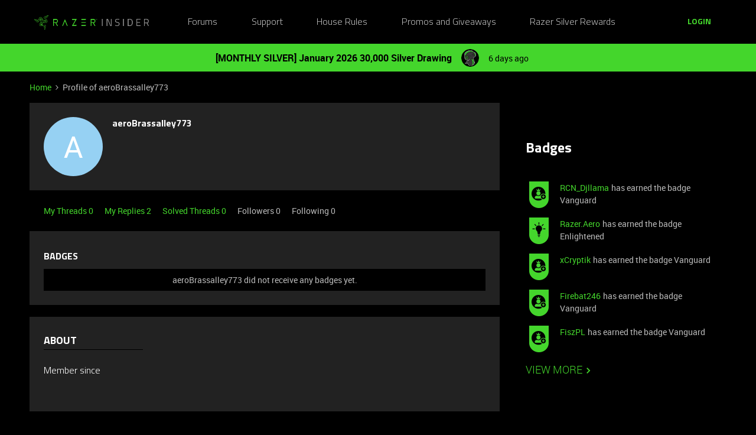

--- FILE ---
content_type: text/html; charset=UTF-8
request_url: https://insider.razer.com/members/aerobrassalley773-605555
body_size: 37131
content:
<!DOCTYPE html>
<html lang="en">
<head>
            <meta name="robots" content="noindex, nofollow" />
            <link rel="preconnect" href="https://fonts.googleapis.com">
<link rel="preconnect" href="https://fonts.gstatic.com" crossorigin>
<link rel="stylesheet" href="https://fonts.googleapis.com/css2?family=Roboto:ital,wght@0,100;0,300;0,400;0,500;0,700;0,900;1,100;1,300;1,400;1,500;1,700;1,900&display=swap">
<!--<link rel="stylesheet" href="https://cdn.jsdelivr.net/npm/bootstrap@5.2.3/dist/css/bootstrap.min.css" integrity="sha384-rbsA2VBKQhggwzxH7pPCaAqO46MgnOM80zW1RWuH61DGLwZJEdK2Kadq2F9CUG65" crossorigin="anonymous">-->
<link rel="stylesheet" href="https://assets2.razerzone.com/html/insider/main.min.css">

<!-- Google Tag Manager -->
<noscript><iframe src="//www.googletagmanager.com/ns.html?id=GTM-P9QVFB" height="0" width="0" style="display:none;visibility:hidden"></iframe></noscript>
<script>(function(w,d,s,l,i){w[l]=w[l]||[];w[l].push({'gtm.start':
new Date().getTime(),event:'gtm.js'});var f=d.getElementsByTagName(s)[0],
j=d.createElement(s),dl=l!='dataLayer'?'&l='+l:'';j.async=true;j.src=
'//www.googletagmanager.com/gtm.js?id='+i+dl;f.parentNode.insertBefore(j,f);
})(window,document,'script','dataLayer','GTM-P9QVFB');</script>
<!-- End Google Tag Manager -->

<!-- This Pulls in the Razer Blog Posts -->
<!-- Razer Insider – “From the blog” unified injector -->
<script>
(() => {
  /* =========================
     CONFIG
  ========================== */
  const FEED_URL  = 'https://blog.razer.com/wp-json/wp/v2/posts/?per_page=5&_embed';
  const MAX_POSTS = 3;
  const ROW_TITLE = 'From the Blog';
  const DEBUG     = false; // set to false when happy

  /* =========================
     Utils
  ========================== */
  const log = (...a) => DEBUG && console.log('[BlogInject]', ...a);
  const stripTags = (html) => (html || '').replace(/<[^>]*>/g, '').trim();

  const waitFor = (fn, { timeout = 20000, interval = 150 } = {}) =>
    new Promise((resolve, reject) => {
      const t0 = performance.now();
      (function tick() {
        try { const v = fn(); if (v) return resolve(v); } catch {}
        if (performance.now() - t0 > timeout) return reject(new Error('waitFor timeout'));
        setTimeout(tick, interval);
      })();
    });

  /* =========================
     DOM Finders
  ========================== */
  function findHotWidget() {
    const cont = document.querySelector('.widget-container--featured_topics')?.closest('.widget-container');
    if (cont) return cont;
    // fallback by heading text
    const heads = document.querySelectorAll('h1,h2,h3,h4,[role="heading"]');
    for (const h of heads) if (/hot\s*topics/i.test(h.textContent || '')) {
      return h.closest('.widget-container') || h.closest('.widget__content, section, article');
    }
    return null;
  }

  function findHotHeading(hotWidget) {
    const content = hotWidget.querySelector('.widget__content') || hotWidget;
    return (
      content.querySelector('h2.widget-title.widget__heading.featured-topics__heading') ||
      content.querySelector('h2.widget-title.widget__heading') ||
      content.querySelector('h2')
    );
  }

  function measureMediaHeight(hotWidget) {
    const root  = hotWidget.querySelector('.widget__content') || hotWidget;
    const media = root.querySelector('.topic-card__image, picture img, picture, img, [class*="image"], .c-card__thumb');
    if (!media) return 220;
    const r = media.getBoundingClientRect();
    return Math.max(120, Math.min(400, Math.round(r.height) || 220));
  }

  /* =========================
     Data
  ========================== */
  async function fetchPosts() {
    const r = await fetch(FEED_URL, { cache: 'no-store' });
    if (!r.ok) throw new Error('HTTP ' + r.status);
    const arr = await r.json();
    return (Array.isArray(arr) ? arr : []).slice(0, MAX_POSTS).map(p => {
      const m   = p?._embedded?.['wp:featuredmedia']?.[0];
      const img = m?.media_details?.sizes?.medium_large?.source_url ||
                  m?.media_details?.sizes?.large?.source_url ||
                  m?.media_details?.sizes?.medium?.source_url ||
                  m?.source_url || '';
      return {
        title: stripTags(p?.title?.rendered) || 'Untitled',
        link : p?.link || '#',
        date : p?.date || '',
        img
      };
    });
  }

  /* =========================
     Build UI
  ========================== */
  function buildWidgetAfter(hotWidget) {
    const parent = hotWidget.parentElement;

    const wrap = document.createElement('div');
    wrap.className = 'widget-container widget-container--blog_feed';

    const content = document.createElement('div');
    content.className = 'widget__content';
    wrap.appendChild(content);

    const heading = document.createElement('h2');
    heading.className = 'widget-title widget__heading blog-feed__heading';
    heading.textContent = ROW_TITLE;
    content.appendChild(heading);

    const clamp = document.createElement('div');
    clamp.className = 'blog-clamp';
    clamp.style.boxSizing = 'border-box';
    content.appendChild(clamp);

    const grid = document.createElement('div');
    grid.className = 'blog-grid';
    clamp.appendChild(grid);

    parent.insertBefore(wrap, hotWidget.nextSibling);
    return { heading, clamp, grid };
  }

  // Center & size the clamp using Hot Topics heading left offset
  function lockClampToHeading(clamp, hotHeading, contentRoot) {
    const detectPad = () => {
      const cs = getComputedStyle(contentRoot);
      return {
        padL: parseFloat(cs.paddingLeft || '0') || 0,
        padR: parseFloat(cs.paddingRight || '0') || 0
      };
    };

    const apply = () => {
      const vw   = document.documentElement.clientWidth;
      const rect = hotHeading.getBoundingClientRect();
      const { padL, padR } = detectPad();
      const width = Math.max(320, Math.round(vw - 2 * rect.left - padL - padR));
      clamp.style.maxWidth     = width + 'px';
      clamp.style.width        = '100%';
      clamp.style.marginLeft   = 'auto';
      clamp.style.marginRight  = 'auto';
      clamp.style.paddingLeft  = padL + 'px';
      clamp.style.paddingRight = padR + 'px';
      log('Clamp_by_heading →', { vw, headingLeft: rect.left, padL, padR, width });
    };

    apply();
    window.addEventListener('resize', apply);
    new ResizeObserver(apply).observe(hotHeading);
  }

  function makeCard(p, mediaH) {
    const a = document.createElement('a');
    a.href = p.link; a.target = '_blank'; a.rel = 'noopener';
    a.className = 'blog-card';

    const media = document.createElement('div');
    media.className = 'blog-card__media';
    media.style.height = mediaH + 'px';
    media.style.background = p.img ? `center/cover no-repeat url("${p.img}")` : 'rgba(255,255,255,.06)';

    const body = document.createElement('div'); body.className = 'blog-card__body';
    const h3   = document.createElement('h3'); h3.className = 'blog-card__title'; h3.textContent = p.title;
    const meta = document.createElement('p'); meta.className = 'blog-card__meta';
    meta.textContent = p.date ? new Date(p.date).toLocaleDateString(undefined, { month: 'short', day: 'numeric' }) : '';

    body.appendChild(h3); body.appendChild(meta);
    a.appendChild(media); a.appendChild(body);
    return a;
  }

  /* =========================
     Mount
  ========================== */
  async function mount() {
    const hotWidget = await waitFor(findHotWidget).catch(() => null);
    if (!hotWidget) return log('Hot widget not found');

    const hotHeading = await waitFor(() => findHotHeading(hotWidget)).catch(() => null);
    if (!hotHeading) return log('Hot heading not found');

    const mediaH = measureMediaHeight(hotWidget);
    const contentRoot = hotWidget.querySelector('.widget__content') || hotWidget;
    const { heading, clamp, grid } = buildWidgetAfter(hotWidget);

    // Center the clamp to match Hot Topics content
    lockClampToHeading(clamp, hotHeading, contentRoot);

    // Move heading INSIDE clamp (so it shares centering) + mirror padding as safety
    if (!clamp.contains(heading)) clamp.insertBefore(heading, clamp.firstChild);
    const cs = getComputedStyle(clamp);
    heading.style.boxSizing    = 'border-box';
    heading.style.width        = '100%';
    heading.style.maxWidth     = clamp.getBoundingClientRect().width + 'px';
    heading.style.marginLeft   = 'auto';
    heading.style.marginRight  = 'auto';
    heading.style.paddingLeft  = cs.paddingLeft;
    heading.style.paddingRight = cs.paddingRight;

    // Simple 3-col grid (no copying horizontal scroller classes)
    grid.style.display = 'grid';
    grid.style.gridTemplateColumns = 'repeat(3, minmax(0, 1fr))';
    grid.style.gap = '16px';

    // skeletons
    grid.innerHTML = `<div class="blog-skel"></div><div class="blog-skel"></div><div class="blog-skel"></div>`;

    let posts = [];
    try { posts = await fetchPosts(); } catch (e) { log('fetch error', e); }
    if (!posts.length) { grid.innerHTML = '<p style="opacity:.7">No recent blog posts.</p>'; return; }

    grid.innerHTML = '';
    posts.forEach(p => grid.appendChild(makeCard(p, mediaH)));

    // keep title width synced on resize as a belt-and-suspenders
    const syncHeading = () => {
      heading.style.maxWidth     = clamp.getBoundingClientRect().width + 'px';
      heading.style.paddingLeft  = getComputedStyle(clamp).paddingLeft;
      heading.style.paddingRight = getComputedStyle(clamp).paddingRight;
    };
    window.addEventListener('resize', syncHeading);
    new ResizeObserver(syncHeading).observe(clamp);
  }

  // Start—robust to SPA/lazy render
  const boot = () => new MutationObserver((_, obs) => {
    if (findHotWidget()) { obs.disconnect(); mount(); }
  }).observe(document.body, { childList: true, subtree: true });

  if (document.readyState === 'loading') {
    document.addEventListener('DOMContentLoaded', boot);
  } else {
    boot();
  }
})();
</script>

<style>
/* ===== Blog row visuals (width/centering handled in JS) ===== */
.widget-container--blog_feed .blog-feed__heading{
  display:block;
  margin:0 0 12px;
  line-height:1.25;
  color:#fff;
}

/* Grid cards */
.widget-container--blog_feed .blog-card{
  display:block;
  background:#1c1c1c;
  border:1px solid rgba(255,255,255,.08);
  border-radius:8px;
  overflow:hidden;
  text-decoration:none;
  color:inherit;
  box-shadow:0 1px 2px rgba(0,0,0,.3);
  transition:transform .12s ease, box-shadow .12s ease;
}
.widget-container--blog_feed .blog-card:hover{
  transform:translateY(-2px);
  box-shadow:0 6px 16px rgba(0,255,0,.18);
}
.widget-container--blog_feed .blog-card__body{ padding:12px; }
.widget-container--blog_feed .blog-card__title{
  margin:0 0 6px; font-weight:600; font-size:16px; line-height:1.3; color:#fff;
}
.widget-container--blog_feed .blog-card__meta{
  margin:0; font-size:12px; color:#b3b3b3;
}

/* Skeleton */
.widget-container--blog_feed .blog-skel{
  height:220px; border-radius:8px;
  background:linear-gradient(90deg, rgba(255,255,255,.06), rgba(255,255,255,.03), rgba(255,255,255,.06));
  background-size:200% 100%;
  animation:blog-shimmer 1.2s infinite;
}
@keyframes blog-shimmer { 0%{ background-position:200% 0 } 100%{ background-position:-200% 0 } }
</style>



    


<meta charset="UTF-8" />
<meta name="viewport" content="width=device-width, initial-scale=1.0" />
<meta name="format-detection" content="telephone=no">
<meta name="HandheldFriendly" content="true" />
<meta http-equiv="X-UA-Compatible" content="ie=edge"><script type="text/javascript">(window.NREUM||(NREUM={})).init={ajax:{deny_list:["bam.nr-data.net"]},feature_flags:["soft_nav"]};(window.NREUM||(NREUM={})).loader_config={licenseKey:"5364be9000",applicationID:"361790804",browserID:"364728670"};;/*! For license information please see nr-loader-rum-1.307.0.min.js.LICENSE.txt */
(()=>{var e,t,r={163:(e,t,r)=>{"use strict";r.d(t,{j:()=>E});var n=r(384),i=r(1741);var a=r(2555);r(860).K7.genericEvents;const s="experimental.resources",o="register",c=e=>{if(!e||"string"!=typeof e)return!1;try{document.createDocumentFragment().querySelector(e)}catch{return!1}return!0};var d=r(2614),u=r(944),l=r(8122);const f="[data-nr-mask]",g=e=>(0,l.a)(e,(()=>{const e={feature_flags:[],experimental:{allow_registered_children:!1,resources:!1},mask_selector:"*",block_selector:"[data-nr-block]",mask_input_options:{color:!1,date:!1,"datetime-local":!1,email:!1,month:!1,number:!1,range:!1,search:!1,tel:!1,text:!1,time:!1,url:!1,week:!1,textarea:!1,select:!1,password:!0}};return{ajax:{deny_list:void 0,block_internal:!0,enabled:!0,autoStart:!0},api:{get allow_registered_children(){return e.feature_flags.includes(o)||e.experimental.allow_registered_children},set allow_registered_children(t){e.experimental.allow_registered_children=t},duplicate_registered_data:!1},browser_consent_mode:{enabled:!1},distributed_tracing:{enabled:void 0,exclude_newrelic_header:void 0,cors_use_newrelic_header:void 0,cors_use_tracecontext_headers:void 0,allowed_origins:void 0},get feature_flags(){return e.feature_flags},set feature_flags(t){e.feature_flags=t},generic_events:{enabled:!0,autoStart:!0},harvest:{interval:30},jserrors:{enabled:!0,autoStart:!0},logging:{enabled:!0,autoStart:!0},metrics:{enabled:!0,autoStart:!0},obfuscate:void 0,page_action:{enabled:!0},page_view_event:{enabled:!0,autoStart:!0},page_view_timing:{enabled:!0,autoStart:!0},performance:{capture_marks:!1,capture_measures:!1,capture_detail:!0,resources:{get enabled(){return e.feature_flags.includes(s)||e.experimental.resources},set enabled(t){e.experimental.resources=t},asset_types:[],first_party_domains:[],ignore_newrelic:!0}},privacy:{cookies_enabled:!0},proxy:{assets:void 0,beacon:void 0},session:{expiresMs:d.wk,inactiveMs:d.BB},session_replay:{autoStart:!0,enabled:!1,preload:!1,sampling_rate:10,error_sampling_rate:100,collect_fonts:!1,inline_images:!1,fix_stylesheets:!0,mask_all_inputs:!0,get mask_text_selector(){return e.mask_selector},set mask_text_selector(t){c(t)?e.mask_selector="".concat(t,",").concat(f):""===t||null===t?e.mask_selector=f:(0,u.R)(5,t)},get block_class(){return"nr-block"},get ignore_class(){return"nr-ignore"},get mask_text_class(){return"nr-mask"},get block_selector(){return e.block_selector},set block_selector(t){c(t)?e.block_selector+=",".concat(t):""!==t&&(0,u.R)(6,t)},get mask_input_options(){return e.mask_input_options},set mask_input_options(t){t&&"object"==typeof t?e.mask_input_options={...t,password:!0}:(0,u.R)(7,t)}},session_trace:{enabled:!0,autoStart:!0},soft_navigations:{enabled:!0,autoStart:!0},spa:{enabled:!0,autoStart:!0},ssl:void 0,user_actions:{enabled:!0,elementAttributes:["id","className","tagName","type"]}}})());var p=r(6154),m=r(9324);let h=0;const v={buildEnv:m.F3,distMethod:m.Xs,version:m.xv,originTime:p.WN},b={consented:!1},y={appMetadata:{},get consented(){return this.session?.state?.consent||b.consented},set consented(e){b.consented=e},customTransaction:void 0,denyList:void 0,disabled:!1,harvester:void 0,isolatedBacklog:!1,isRecording:!1,loaderType:void 0,maxBytes:3e4,obfuscator:void 0,onerror:void 0,ptid:void 0,releaseIds:{},session:void 0,timeKeeper:void 0,registeredEntities:[],jsAttributesMetadata:{bytes:0},get harvestCount(){return++h}},_=e=>{const t=(0,l.a)(e,y),r=Object.keys(v).reduce((e,t)=>(e[t]={value:v[t],writable:!1,configurable:!0,enumerable:!0},e),{});return Object.defineProperties(t,r)};var w=r(5701);const x=e=>{const t=e.startsWith("http");e+="/",r.p=t?e:"https://"+e};var R=r(7836),k=r(3241);const A={accountID:void 0,trustKey:void 0,agentID:void 0,licenseKey:void 0,applicationID:void 0,xpid:void 0},S=e=>(0,l.a)(e,A),T=new Set;function E(e,t={},r,s){let{init:o,info:c,loader_config:d,runtime:u={},exposed:l=!0}=t;if(!c){const e=(0,n.pV)();o=e.init,c=e.info,d=e.loader_config}e.init=g(o||{}),e.loader_config=S(d||{}),c.jsAttributes??={},p.bv&&(c.jsAttributes.isWorker=!0),e.info=(0,a.D)(c);const f=e.init,m=[c.beacon,c.errorBeacon];T.has(e.agentIdentifier)||(f.proxy.assets&&(x(f.proxy.assets),m.push(f.proxy.assets)),f.proxy.beacon&&m.push(f.proxy.beacon),e.beacons=[...m],function(e){const t=(0,n.pV)();Object.getOwnPropertyNames(i.W.prototype).forEach(r=>{const n=i.W.prototype[r];if("function"!=typeof n||"constructor"===n)return;let a=t[r];e[r]&&!1!==e.exposed&&"micro-agent"!==e.runtime?.loaderType&&(t[r]=(...t)=>{const n=e[r](...t);return a?a(...t):n})})}(e),(0,n.US)("activatedFeatures",w.B)),u.denyList=[...f.ajax.deny_list||[],...f.ajax.block_internal?m:[]],u.ptid=e.agentIdentifier,u.loaderType=r,e.runtime=_(u),T.has(e.agentIdentifier)||(e.ee=R.ee.get(e.agentIdentifier),e.exposed=l,(0,k.W)({agentIdentifier:e.agentIdentifier,drained:!!w.B?.[e.agentIdentifier],type:"lifecycle",name:"initialize",feature:void 0,data:e.config})),T.add(e.agentIdentifier)}},384:(e,t,r)=>{"use strict";r.d(t,{NT:()=>s,US:()=>u,Zm:()=>o,bQ:()=>d,dV:()=>c,pV:()=>l});var n=r(6154),i=r(1863),a=r(1910);const s={beacon:"bam.nr-data.net",errorBeacon:"bam.nr-data.net"};function o(){return n.gm.NREUM||(n.gm.NREUM={}),void 0===n.gm.newrelic&&(n.gm.newrelic=n.gm.NREUM),n.gm.NREUM}function c(){let e=o();return e.o||(e.o={ST:n.gm.setTimeout,SI:n.gm.setImmediate||n.gm.setInterval,CT:n.gm.clearTimeout,XHR:n.gm.XMLHttpRequest,REQ:n.gm.Request,EV:n.gm.Event,PR:n.gm.Promise,MO:n.gm.MutationObserver,FETCH:n.gm.fetch,WS:n.gm.WebSocket},(0,a.i)(...Object.values(e.o))),e}function d(e,t){let r=o();r.initializedAgents??={},t.initializedAt={ms:(0,i.t)(),date:new Date},r.initializedAgents[e]=t}function u(e,t){o()[e]=t}function l(){return function(){let e=o();const t=e.info||{};e.info={beacon:s.beacon,errorBeacon:s.errorBeacon,...t}}(),function(){let e=o();const t=e.init||{};e.init={...t}}(),c(),function(){let e=o();const t=e.loader_config||{};e.loader_config={...t}}(),o()}},782:(e,t,r)=>{"use strict";r.d(t,{T:()=>n});const n=r(860).K7.pageViewTiming},860:(e,t,r)=>{"use strict";r.d(t,{$J:()=>u,K7:()=>c,P3:()=>d,XX:()=>i,Yy:()=>o,df:()=>a,qY:()=>n,v4:()=>s});const n="events",i="jserrors",a="browser/blobs",s="rum",o="browser/logs",c={ajax:"ajax",genericEvents:"generic_events",jserrors:i,logging:"logging",metrics:"metrics",pageAction:"page_action",pageViewEvent:"page_view_event",pageViewTiming:"page_view_timing",sessionReplay:"session_replay",sessionTrace:"session_trace",softNav:"soft_navigations",spa:"spa"},d={[c.pageViewEvent]:1,[c.pageViewTiming]:2,[c.metrics]:3,[c.jserrors]:4,[c.spa]:5,[c.ajax]:6,[c.sessionTrace]:7,[c.softNav]:8,[c.sessionReplay]:9,[c.logging]:10,[c.genericEvents]:11},u={[c.pageViewEvent]:s,[c.pageViewTiming]:n,[c.ajax]:n,[c.spa]:n,[c.softNav]:n,[c.metrics]:i,[c.jserrors]:i,[c.sessionTrace]:a,[c.sessionReplay]:a,[c.logging]:o,[c.genericEvents]:"ins"}},944:(e,t,r)=>{"use strict";r.d(t,{R:()=>i});var n=r(3241);function i(e,t){"function"==typeof console.debug&&(console.debug("New Relic Warning: https://github.com/newrelic/newrelic-browser-agent/blob/main/docs/warning-codes.md#".concat(e),t),(0,n.W)({agentIdentifier:null,drained:null,type:"data",name:"warn",feature:"warn",data:{code:e,secondary:t}}))}},1687:(e,t,r)=>{"use strict";r.d(t,{Ak:()=>d,Ze:()=>f,x3:()=>u});var n=r(3241),i=r(7836),a=r(3606),s=r(860),o=r(2646);const c={};function d(e,t){const r={staged:!1,priority:s.P3[t]||0};l(e),c[e].get(t)||c[e].set(t,r)}function u(e,t){e&&c[e]&&(c[e].get(t)&&c[e].delete(t),p(e,t,!1),c[e].size&&g(e))}function l(e){if(!e)throw new Error("agentIdentifier required");c[e]||(c[e]=new Map)}function f(e="",t="feature",r=!1){if(l(e),!e||!c[e].get(t)||r)return p(e,t);c[e].get(t).staged=!0,g(e)}function g(e){const t=Array.from(c[e]);t.every(([e,t])=>t.staged)&&(t.sort((e,t)=>e[1].priority-t[1].priority),t.forEach(([t])=>{c[e].delete(t),p(e,t)}))}function p(e,t,r=!0){const s=e?i.ee.get(e):i.ee,c=a.i.handlers;if(!s.aborted&&s.backlog&&c){if((0,n.W)({agentIdentifier:e,type:"lifecycle",name:"drain",feature:t}),r){const e=s.backlog[t],r=c[t];if(r){for(let t=0;e&&t<e.length;++t)m(e[t],r);Object.entries(r).forEach(([e,t])=>{Object.values(t||{}).forEach(t=>{t[0]?.on&&t[0]?.context()instanceof o.y&&t[0].on(e,t[1])})})}}s.isolatedBacklog||delete c[t],s.backlog[t]=null,s.emit("drain-"+t,[])}}function m(e,t){var r=e[1];Object.values(t[r]||{}).forEach(t=>{var r=e[0];if(t[0]===r){var n=t[1],i=e[3],a=e[2];n.apply(i,a)}})}},1738:(e,t,r)=>{"use strict";r.d(t,{U:()=>g,Y:()=>f});var n=r(3241),i=r(9908),a=r(1863),s=r(944),o=r(5701),c=r(3969),d=r(8362),u=r(860),l=r(4261);function f(e,t,r,a){const f=a||r;!f||f[e]&&f[e]!==d.d.prototype[e]||(f[e]=function(){(0,i.p)(c.xV,["API/"+e+"/called"],void 0,u.K7.metrics,r.ee),(0,n.W)({agentIdentifier:r.agentIdentifier,drained:!!o.B?.[r.agentIdentifier],type:"data",name:"api",feature:l.Pl+e,data:{}});try{return t.apply(this,arguments)}catch(e){(0,s.R)(23,e)}})}function g(e,t,r,n,s){const o=e.info;null===r?delete o.jsAttributes[t]:o.jsAttributes[t]=r,(s||null===r)&&(0,i.p)(l.Pl+n,[(0,a.t)(),t,r],void 0,"session",e.ee)}},1741:(e,t,r)=>{"use strict";r.d(t,{W:()=>a});var n=r(944),i=r(4261);class a{#e(e,...t){if(this[e]!==a.prototype[e])return this[e](...t);(0,n.R)(35,e)}addPageAction(e,t){return this.#e(i.hG,e,t)}register(e){return this.#e(i.eY,e)}recordCustomEvent(e,t){return this.#e(i.fF,e,t)}setPageViewName(e,t){return this.#e(i.Fw,e,t)}setCustomAttribute(e,t,r){return this.#e(i.cD,e,t,r)}noticeError(e,t){return this.#e(i.o5,e,t)}setUserId(e,t=!1){return this.#e(i.Dl,e,t)}setApplicationVersion(e){return this.#e(i.nb,e)}setErrorHandler(e){return this.#e(i.bt,e)}addRelease(e,t){return this.#e(i.k6,e,t)}log(e,t){return this.#e(i.$9,e,t)}start(){return this.#e(i.d3)}finished(e){return this.#e(i.BL,e)}recordReplay(){return this.#e(i.CH)}pauseReplay(){return this.#e(i.Tb)}addToTrace(e){return this.#e(i.U2,e)}setCurrentRouteName(e){return this.#e(i.PA,e)}interaction(e){return this.#e(i.dT,e)}wrapLogger(e,t,r){return this.#e(i.Wb,e,t,r)}measure(e,t){return this.#e(i.V1,e,t)}consent(e){return this.#e(i.Pv,e)}}},1863:(e,t,r)=>{"use strict";function n(){return Math.floor(performance.now())}r.d(t,{t:()=>n})},1910:(e,t,r)=>{"use strict";r.d(t,{i:()=>a});var n=r(944);const i=new Map;function a(...e){return e.every(e=>{if(i.has(e))return i.get(e);const t="function"==typeof e?e.toString():"",r=t.includes("[native code]"),a=t.includes("nrWrapper");return r||a||(0,n.R)(64,e?.name||t),i.set(e,r),r})}},2555:(e,t,r)=>{"use strict";r.d(t,{D:()=>o,f:()=>s});var n=r(384),i=r(8122);const a={beacon:n.NT.beacon,errorBeacon:n.NT.errorBeacon,licenseKey:void 0,applicationID:void 0,sa:void 0,queueTime:void 0,applicationTime:void 0,ttGuid:void 0,user:void 0,account:void 0,product:void 0,extra:void 0,jsAttributes:{},userAttributes:void 0,atts:void 0,transactionName:void 0,tNamePlain:void 0};function s(e){try{return!!e.licenseKey&&!!e.errorBeacon&&!!e.applicationID}catch(e){return!1}}const o=e=>(0,i.a)(e,a)},2614:(e,t,r)=>{"use strict";r.d(t,{BB:()=>s,H3:()=>n,g:()=>d,iL:()=>c,tS:()=>o,uh:()=>i,wk:()=>a});const n="NRBA",i="SESSION",a=144e5,s=18e5,o={STARTED:"session-started",PAUSE:"session-pause",RESET:"session-reset",RESUME:"session-resume",UPDATE:"session-update"},c={SAME_TAB:"same-tab",CROSS_TAB:"cross-tab"},d={OFF:0,FULL:1,ERROR:2}},2646:(e,t,r)=>{"use strict";r.d(t,{y:()=>n});class n{constructor(e){this.contextId=e}}},2843:(e,t,r)=>{"use strict";r.d(t,{G:()=>a,u:()=>i});var n=r(3878);function i(e,t=!1,r,i){(0,n.DD)("visibilitychange",function(){if(t)return void("hidden"===document.visibilityState&&e());e(document.visibilityState)},r,i)}function a(e,t,r){(0,n.sp)("pagehide",e,t,r)}},3241:(e,t,r)=>{"use strict";r.d(t,{W:()=>a});var n=r(6154);const i="newrelic";function a(e={}){try{n.gm.dispatchEvent(new CustomEvent(i,{detail:e}))}catch(e){}}},3606:(e,t,r)=>{"use strict";r.d(t,{i:()=>a});var n=r(9908);a.on=s;var i=a.handlers={};function a(e,t,r,a){s(a||n.d,i,e,t,r)}function s(e,t,r,i,a){a||(a="feature"),e||(e=n.d);var s=t[a]=t[a]||{};(s[r]=s[r]||[]).push([e,i])}},3878:(e,t,r)=>{"use strict";function n(e,t){return{capture:e,passive:!1,signal:t}}function i(e,t,r=!1,i){window.addEventListener(e,t,n(r,i))}function a(e,t,r=!1,i){document.addEventListener(e,t,n(r,i))}r.d(t,{DD:()=>a,jT:()=>n,sp:()=>i})},3969:(e,t,r)=>{"use strict";r.d(t,{TZ:()=>n,XG:()=>o,rs:()=>i,xV:()=>s,z_:()=>a});const n=r(860).K7.metrics,i="sm",a="cm",s="storeSupportabilityMetrics",o="storeEventMetrics"},4234:(e,t,r)=>{"use strict";r.d(t,{W:()=>a});var n=r(7836),i=r(1687);class a{constructor(e,t){this.agentIdentifier=e,this.ee=n.ee.get(e),this.featureName=t,this.blocked=!1}deregisterDrain(){(0,i.x3)(this.agentIdentifier,this.featureName)}}},4261:(e,t,r)=>{"use strict";r.d(t,{$9:()=>d,BL:()=>o,CH:()=>g,Dl:()=>_,Fw:()=>y,PA:()=>h,Pl:()=>n,Pv:()=>k,Tb:()=>l,U2:()=>a,V1:()=>R,Wb:()=>x,bt:()=>b,cD:()=>v,d3:()=>w,dT:()=>c,eY:()=>p,fF:()=>f,hG:()=>i,k6:()=>s,nb:()=>m,o5:()=>u});const n="api-",i="addPageAction",a="addToTrace",s="addRelease",o="finished",c="interaction",d="log",u="noticeError",l="pauseReplay",f="recordCustomEvent",g="recordReplay",p="register",m="setApplicationVersion",h="setCurrentRouteName",v="setCustomAttribute",b="setErrorHandler",y="setPageViewName",_="setUserId",w="start",x="wrapLogger",R="measure",k="consent"},5289:(e,t,r)=>{"use strict";r.d(t,{GG:()=>s,Qr:()=>c,sB:()=>o});var n=r(3878),i=r(6389);function a(){return"undefined"==typeof document||"complete"===document.readyState}function s(e,t){if(a())return e();const r=(0,i.J)(e),s=setInterval(()=>{a()&&(clearInterval(s),r())},500);(0,n.sp)("load",r,t)}function o(e){if(a())return e();(0,n.DD)("DOMContentLoaded",e)}function c(e){if(a())return e();(0,n.sp)("popstate",e)}},5607:(e,t,r)=>{"use strict";r.d(t,{W:()=>n});const n=(0,r(9566).bz)()},5701:(e,t,r)=>{"use strict";r.d(t,{B:()=>a,t:()=>s});var n=r(3241);const i=new Set,a={};function s(e,t){const r=t.agentIdentifier;a[r]??={},e&&"object"==typeof e&&(i.has(r)||(t.ee.emit("rumresp",[e]),a[r]=e,i.add(r),(0,n.W)({agentIdentifier:r,loaded:!0,drained:!0,type:"lifecycle",name:"load",feature:void 0,data:e})))}},6154:(e,t,r)=>{"use strict";r.d(t,{OF:()=>c,RI:()=>i,WN:()=>u,bv:()=>a,eN:()=>l,gm:()=>s,mw:()=>o,sb:()=>d});var n=r(1863);const i="undefined"!=typeof window&&!!window.document,a="undefined"!=typeof WorkerGlobalScope&&("undefined"!=typeof self&&self instanceof WorkerGlobalScope&&self.navigator instanceof WorkerNavigator||"undefined"!=typeof globalThis&&globalThis instanceof WorkerGlobalScope&&globalThis.navigator instanceof WorkerNavigator),s=i?window:"undefined"!=typeof WorkerGlobalScope&&("undefined"!=typeof self&&self instanceof WorkerGlobalScope&&self||"undefined"!=typeof globalThis&&globalThis instanceof WorkerGlobalScope&&globalThis),o=Boolean("hidden"===s?.document?.visibilityState),c=/iPad|iPhone|iPod/.test(s.navigator?.userAgent),d=c&&"undefined"==typeof SharedWorker,u=((()=>{const e=s.navigator?.userAgent?.match(/Firefox[/\s](\d+\.\d+)/);Array.isArray(e)&&e.length>=2&&e[1]})(),Date.now()-(0,n.t)()),l=()=>"undefined"!=typeof PerformanceNavigationTiming&&s?.performance?.getEntriesByType("navigation")?.[0]?.responseStart},6389:(e,t,r)=>{"use strict";function n(e,t=500,r={}){const n=r?.leading||!1;let i;return(...r)=>{n&&void 0===i&&(e.apply(this,r),i=setTimeout(()=>{i=clearTimeout(i)},t)),n||(clearTimeout(i),i=setTimeout(()=>{e.apply(this,r)},t))}}function i(e){let t=!1;return(...r)=>{t||(t=!0,e.apply(this,r))}}r.d(t,{J:()=>i,s:()=>n})},6630:(e,t,r)=>{"use strict";r.d(t,{T:()=>n});const n=r(860).K7.pageViewEvent},7699:(e,t,r)=>{"use strict";r.d(t,{It:()=>a,KC:()=>o,No:()=>i,qh:()=>s});var n=r(860);const i=16e3,a=1e6,s="SESSION_ERROR",o={[n.K7.logging]:!0,[n.K7.genericEvents]:!1,[n.K7.jserrors]:!1,[n.K7.ajax]:!1}},7836:(e,t,r)=>{"use strict";r.d(t,{P:()=>o,ee:()=>c});var n=r(384),i=r(8990),a=r(2646),s=r(5607);const o="nr@context:".concat(s.W),c=function e(t,r){var n={},s={},u={},l=!1;try{l=16===r.length&&d.initializedAgents?.[r]?.runtime.isolatedBacklog}catch(e){}var f={on:p,addEventListener:p,removeEventListener:function(e,t){var r=n[e];if(!r)return;for(var i=0;i<r.length;i++)r[i]===t&&r.splice(i,1)},emit:function(e,r,n,i,a){!1!==a&&(a=!0);if(c.aborted&&!i)return;t&&a&&t.emit(e,r,n);var o=g(n);m(e).forEach(e=>{e.apply(o,r)});var d=v()[s[e]];d&&d.push([f,e,r,o]);return o},get:h,listeners:m,context:g,buffer:function(e,t){const r=v();if(t=t||"feature",f.aborted)return;Object.entries(e||{}).forEach(([e,n])=>{s[n]=t,t in r||(r[t]=[])})},abort:function(){f._aborted=!0,Object.keys(f.backlog).forEach(e=>{delete f.backlog[e]})},isBuffering:function(e){return!!v()[s[e]]},debugId:r,backlog:l?{}:t&&"object"==typeof t.backlog?t.backlog:{},isolatedBacklog:l};return Object.defineProperty(f,"aborted",{get:()=>{let e=f._aborted||!1;return e||(t&&(e=t.aborted),e)}}),f;function g(e){return e&&e instanceof a.y?e:e?(0,i.I)(e,o,()=>new a.y(o)):new a.y(o)}function p(e,t){n[e]=m(e).concat(t)}function m(e){return n[e]||[]}function h(t){return u[t]=u[t]||e(f,t)}function v(){return f.backlog}}(void 0,"globalEE"),d=(0,n.Zm)();d.ee||(d.ee=c)},8122:(e,t,r)=>{"use strict";r.d(t,{a:()=>i});var n=r(944);function i(e,t){try{if(!e||"object"!=typeof e)return(0,n.R)(3);if(!t||"object"!=typeof t)return(0,n.R)(4);const r=Object.create(Object.getPrototypeOf(t),Object.getOwnPropertyDescriptors(t)),a=0===Object.keys(r).length?e:r;for(let s in a)if(void 0!==e[s])try{if(null===e[s]){r[s]=null;continue}Array.isArray(e[s])&&Array.isArray(t[s])?r[s]=Array.from(new Set([...e[s],...t[s]])):"object"==typeof e[s]&&"object"==typeof t[s]?r[s]=i(e[s],t[s]):r[s]=e[s]}catch(e){r[s]||(0,n.R)(1,e)}return r}catch(e){(0,n.R)(2,e)}}},8362:(e,t,r)=>{"use strict";r.d(t,{d:()=>a});var n=r(9566),i=r(1741);class a extends i.W{agentIdentifier=(0,n.LA)(16)}},8374:(e,t,r)=>{r.nc=(()=>{try{return document?.currentScript?.nonce}catch(e){}return""})()},8990:(e,t,r)=>{"use strict";r.d(t,{I:()=>i});var n=Object.prototype.hasOwnProperty;function i(e,t,r){if(n.call(e,t))return e[t];var i=r();if(Object.defineProperty&&Object.keys)try{return Object.defineProperty(e,t,{value:i,writable:!0,enumerable:!1}),i}catch(e){}return e[t]=i,i}},9324:(e,t,r)=>{"use strict";r.d(t,{F3:()=>i,Xs:()=>a,xv:()=>n});const n="1.307.0",i="PROD",a="CDN"},9566:(e,t,r)=>{"use strict";r.d(t,{LA:()=>o,bz:()=>s});var n=r(6154);const i="xxxxxxxx-xxxx-4xxx-yxxx-xxxxxxxxxxxx";function a(e,t){return e?15&e[t]:16*Math.random()|0}function s(){const e=n.gm?.crypto||n.gm?.msCrypto;let t,r=0;return e&&e.getRandomValues&&(t=e.getRandomValues(new Uint8Array(30))),i.split("").map(e=>"x"===e?a(t,r++).toString(16):"y"===e?(3&a()|8).toString(16):e).join("")}function o(e){const t=n.gm?.crypto||n.gm?.msCrypto;let r,i=0;t&&t.getRandomValues&&(r=t.getRandomValues(new Uint8Array(e)));const s=[];for(var o=0;o<e;o++)s.push(a(r,i++).toString(16));return s.join("")}},9908:(e,t,r)=>{"use strict";r.d(t,{d:()=>n,p:()=>i});var n=r(7836).ee.get("handle");function i(e,t,r,i,a){a?(a.buffer([e],i),a.emit(e,t,r)):(n.buffer([e],i),n.emit(e,t,r))}}},n={};function i(e){var t=n[e];if(void 0!==t)return t.exports;var a=n[e]={exports:{}};return r[e](a,a.exports,i),a.exports}i.m=r,i.d=(e,t)=>{for(var r in t)i.o(t,r)&&!i.o(e,r)&&Object.defineProperty(e,r,{enumerable:!0,get:t[r]})},i.f={},i.e=e=>Promise.all(Object.keys(i.f).reduce((t,r)=>(i.f[r](e,t),t),[])),i.u=e=>"nr-rum-1.307.0.min.js",i.o=(e,t)=>Object.prototype.hasOwnProperty.call(e,t),e={},t="NRBA-1.307.0.PROD:",i.l=(r,n,a,s)=>{if(e[r])e[r].push(n);else{var o,c;if(void 0!==a)for(var d=document.getElementsByTagName("script"),u=0;u<d.length;u++){var l=d[u];if(l.getAttribute("src")==r||l.getAttribute("data-webpack")==t+a){o=l;break}}if(!o){c=!0;var f={296:"sha512-3EXXyZqgAupfCzApe8jx8MLgGn3TbzhyI1Jve2HiIeHZU3eYpQT4hF0fMRkBBDdQT8+b9YmzmeYUZ4Q/8KBSNg=="};(o=document.createElement("script")).charset="utf-8",i.nc&&o.setAttribute("nonce",i.nc),o.setAttribute("data-webpack",t+a),o.src=r,0!==o.src.indexOf(window.location.origin+"/")&&(o.crossOrigin="anonymous"),f[s]&&(o.integrity=f[s])}e[r]=[n];var g=(t,n)=>{o.onerror=o.onload=null,clearTimeout(p);var i=e[r];if(delete e[r],o.parentNode&&o.parentNode.removeChild(o),i&&i.forEach(e=>e(n)),t)return t(n)},p=setTimeout(g.bind(null,void 0,{type:"timeout",target:o}),12e4);o.onerror=g.bind(null,o.onerror),o.onload=g.bind(null,o.onload),c&&document.head.appendChild(o)}},i.r=e=>{"undefined"!=typeof Symbol&&Symbol.toStringTag&&Object.defineProperty(e,Symbol.toStringTag,{value:"Module"}),Object.defineProperty(e,"__esModule",{value:!0})},i.p="https://js-agent.newrelic.com/",(()=>{var e={374:0,840:0};i.f.j=(t,r)=>{var n=i.o(e,t)?e[t]:void 0;if(0!==n)if(n)r.push(n[2]);else{var a=new Promise((r,i)=>n=e[t]=[r,i]);r.push(n[2]=a);var s=i.p+i.u(t),o=new Error;i.l(s,r=>{if(i.o(e,t)&&(0!==(n=e[t])&&(e[t]=void 0),n)){var a=r&&("load"===r.type?"missing":r.type),s=r&&r.target&&r.target.src;o.message="Loading chunk "+t+" failed: ("+a+": "+s+")",o.name="ChunkLoadError",o.type=a,o.request=s,n[1](o)}},"chunk-"+t,t)}};var t=(t,r)=>{var n,a,[s,o,c]=r,d=0;if(s.some(t=>0!==e[t])){for(n in o)i.o(o,n)&&(i.m[n]=o[n]);if(c)c(i)}for(t&&t(r);d<s.length;d++)a=s[d],i.o(e,a)&&e[a]&&e[a][0](),e[a]=0},r=self["webpackChunk:NRBA-1.307.0.PROD"]=self["webpackChunk:NRBA-1.307.0.PROD"]||[];r.forEach(t.bind(null,0)),r.push=t.bind(null,r.push.bind(r))})(),(()=>{"use strict";i(8374);var e=i(8362),t=i(860);const r=Object.values(t.K7);var n=i(163);var a=i(9908),s=i(1863),o=i(4261),c=i(1738);var d=i(1687),u=i(4234),l=i(5289),f=i(6154),g=i(944),p=i(384);const m=e=>f.RI&&!0===e?.privacy.cookies_enabled;function h(e){return!!(0,p.dV)().o.MO&&m(e)&&!0===e?.session_trace.enabled}var v=i(6389),b=i(7699);class y extends u.W{constructor(e,t){super(e.agentIdentifier,t),this.agentRef=e,this.abortHandler=void 0,this.featAggregate=void 0,this.loadedSuccessfully=void 0,this.onAggregateImported=new Promise(e=>{this.loadedSuccessfully=e}),this.deferred=Promise.resolve(),!1===e.init[this.featureName].autoStart?this.deferred=new Promise((t,r)=>{this.ee.on("manual-start-all",(0,v.J)(()=>{(0,d.Ak)(e.agentIdentifier,this.featureName),t()}))}):(0,d.Ak)(e.agentIdentifier,t)}importAggregator(e,t,r={}){if(this.featAggregate)return;const n=async()=>{let n;await this.deferred;try{if(m(e.init)){const{setupAgentSession:t}=await i.e(296).then(i.bind(i,3305));n=t(e)}}catch(e){(0,g.R)(20,e),this.ee.emit("internal-error",[e]),(0,a.p)(b.qh,[e],void 0,this.featureName,this.ee)}try{if(!this.#t(this.featureName,n,e.init))return(0,d.Ze)(this.agentIdentifier,this.featureName),void this.loadedSuccessfully(!1);const{Aggregate:i}=await t();this.featAggregate=new i(e,r),e.runtime.harvester.initializedAggregates.push(this.featAggregate),this.loadedSuccessfully(!0)}catch(e){(0,g.R)(34,e),this.abortHandler?.(),(0,d.Ze)(this.agentIdentifier,this.featureName,!0),this.loadedSuccessfully(!1),this.ee&&this.ee.abort()}};f.RI?(0,l.GG)(()=>n(),!0):n()}#t(e,r,n){if(this.blocked)return!1;switch(e){case t.K7.sessionReplay:return h(n)&&!!r;case t.K7.sessionTrace:return!!r;default:return!0}}}var _=i(6630),w=i(2614),x=i(3241);class R extends y{static featureName=_.T;constructor(e){var t;super(e,_.T),this.setupInspectionEvents(e.agentIdentifier),t=e,(0,c.Y)(o.Fw,function(e,r){"string"==typeof e&&("/"!==e.charAt(0)&&(e="/"+e),t.runtime.customTransaction=(r||"http://custom.transaction")+e,(0,a.p)(o.Pl+o.Fw,[(0,s.t)()],void 0,void 0,t.ee))},t),this.importAggregator(e,()=>i.e(296).then(i.bind(i,3943)))}setupInspectionEvents(e){const t=(t,r)=>{t&&(0,x.W)({agentIdentifier:e,timeStamp:t.timeStamp,loaded:"complete"===t.target.readyState,type:"window",name:r,data:t.target.location+""})};(0,l.sB)(e=>{t(e,"DOMContentLoaded")}),(0,l.GG)(e=>{t(e,"load")}),(0,l.Qr)(e=>{t(e,"navigate")}),this.ee.on(w.tS.UPDATE,(t,r)=>{(0,x.W)({agentIdentifier:e,type:"lifecycle",name:"session",data:r})})}}class k extends e.d{constructor(e){var t;(super(),f.gm)?(this.features={},(0,p.bQ)(this.agentIdentifier,this),this.desiredFeatures=new Set(e.features||[]),this.desiredFeatures.add(R),(0,n.j)(this,e,e.loaderType||"agent"),t=this,(0,c.Y)(o.cD,function(e,r,n=!1){if("string"==typeof e){if(["string","number","boolean"].includes(typeof r)||null===r)return(0,c.U)(t,e,r,o.cD,n);(0,g.R)(40,typeof r)}else(0,g.R)(39,typeof e)},t),function(e){(0,c.Y)(o.Dl,function(t,r=!1){if("string"!=typeof t&&null!==t)return void(0,g.R)(41,typeof t);const n=e.info.jsAttributes["enduser.id"];r&&null!=n&&n!==t?(0,a.p)(o.Pl+"setUserIdAndResetSession",[t],void 0,"session",e.ee):(0,c.U)(e,"enduser.id",t,o.Dl,!0)},e)}(this),function(e){(0,c.Y)(o.nb,function(t){if("string"==typeof t||null===t)return(0,c.U)(e,"application.version",t,o.nb,!1);(0,g.R)(42,typeof t)},e)}(this),function(e){(0,c.Y)(o.d3,function(){e.ee.emit("manual-start-all")},e)}(this),function(e){(0,c.Y)(o.Pv,function(t=!0){if("boolean"==typeof t){if((0,a.p)(o.Pl+o.Pv,[t],void 0,"session",e.ee),e.runtime.consented=t,t){const t=e.features.page_view_event;t.onAggregateImported.then(e=>{const r=t.featAggregate;e&&!r.sentRum&&r.sendRum()})}}else(0,g.R)(65,typeof t)},e)}(this),this.run()):(0,g.R)(21)}get config(){return{info:this.info,init:this.init,loader_config:this.loader_config,runtime:this.runtime}}get api(){return this}run(){try{const e=function(e){const t={};return r.forEach(r=>{t[r]=!!e[r]?.enabled}),t}(this.init),n=[...this.desiredFeatures];n.sort((e,r)=>t.P3[e.featureName]-t.P3[r.featureName]),n.forEach(r=>{if(!e[r.featureName]&&r.featureName!==t.K7.pageViewEvent)return;if(r.featureName===t.K7.spa)return void(0,g.R)(67);const n=function(e){switch(e){case t.K7.ajax:return[t.K7.jserrors];case t.K7.sessionTrace:return[t.K7.ajax,t.K7.pageViewEvent];case t.K7.sessionReplay:return[t.K7.sessionTrace];case t.K7.pageViewTiming:return[t.K7.pageViewEvent];default:return[]}}(r.featureName).filter(e=>!(e in this.features));n.length>0&&(0,g.R)(36,{targetFeature:r.featureName,missingDependencies:n}),this.features[r.featureName]=new r(this)})}catch(e){(0,g.R)(22,e);for(const e in this.features)this.features[e].abortHandler?.();const t=(0,p.Zm)();delete t.initializedAgents[this.agentIdentifier]?.features,delete this.sharedAggregator;return t.ee.get(this.agentIdentifier).abort(),!1}}}var A=i(2843),S=i(782);class T extends y{static featureName=S.T;constructor(e){super(e,S.T),f.RI&&((0,A.u)(()=>(0,a.p)("docHidden",[(0,s.t)()],void 0,S.T,this.ee),!0),(0,A.G)(()=>(0,a.p)("winPagehide",[(0,s.t)()],void 0,S.T,this.ee)),this.importAggregator(e,()=>i.e(296).then(i.bind(i,2117))))}}var E=i(3969);class I extends y{static featureName=E.TZ;constructor(e){super(e,E.TZ),f.RI&&document.addEventListener("securitypolicyviolation",e=>{(0,a.p)(E.xV,["Generic/CSPViolation/Detected"],void 0,this.featureName,this.ee)}),this.importAggregator(e,()=>i.e(296).then(i.bind(i,9623)))}}new k({features:[R,T,I],loaderType:"lite"})})()})();</script>

<link rel="shortcut icon" type="image/png" href="https://uploads-us-west-2.insided.com/razer-us/attachment/1ff94430-2fac-4565-af3a-4782fc8d615f.png" />
<title>Join the conversation | Razer Insider</title>
<meta name="description" content="On the Forum you can ask questions or take part in discussions.">

<meta property="og:title" content="Join the conversation | Razer Insider"/>
<meta property="og:type" content="website" />
<meta property="og:url" content="https://insider.razer.com/members/aerobrassalley773-605555"/>
<meta property="og:description" content="On the Forum you can ask questions or take part in discussions." />
<meta property="og:image" content="https://uploads-us-west-2.insided.com/razer-us/attachment/558a3c2c-d4f3-4b4c-9766-25d9231b692f_thumb.png"/>
<meta property="og:image:secure_url" content="https://uploads-us-west-2.insided.com/razer-us/attachment/558a3c2c-d4f3-4b4c-9766-25d9231b692f_thumb.png"/>



<style id="css-variables">@font-face{ font-family:Roboto; src:url(https://d2cn40jarzxub5.cloudfront.net/_fonts/fonts/roboto/bold/Roboto-Bold-webfont.eot); src:url(https://d2cn40jarzxub5.cloudfront.net/_fonts/fonts/roboto/bold/Roboto-Bold-webfont.eot#iefix) format("embedded-opentype"),url(https://d2cn40jarzxub5.cloudfront.net/_fonts/fonts/roboto/bold/Roboto-Bold-webfont.woff) format("woff"),url(https://d2cn40jarzxub5.cloudfront.net/_fonts/fonts/roboto/bold/Roboto-Bold-webfont.ttf) format("truetype"),url(https://d2cn40jarzxub5.cloudfront.net/_fonts/fonts/roboto/bold/Roboto-Bold-webfont.svg#2dumbregular) format("svg"); font-style:normal; font-weight:700 } @font-face{ font-family:Roboto; src:url(https://d2cn40jarzxub5.cloudfront.net/_fonts/fonts/roboto/bolditalic/Roboto-BoldItalic-webfont.eot); src:url(https://d2cn40jarzxub5.cloudfront.net/_fonts/fonts/roboto/bolditalic/Roboto-BoldItalic-webfont.eot#iefix) format("embedded-opentype"),url(https://d2cn40jarzxub5.cloudfront.net/_fonts/fonts/roboto/bolditalic/Roboto-BoldItalic-webfont.woff) format("woff"),url(https://d2cn40jarzxub5.cloudfront.net/_fonts/fonts/roboto/bolditalic/Roboto-BoldItalic-webfont.ttf) format("truetype"),url(https://d2cn40jarzxub5.cloudfront.net/_fonts/fonts/roboto/bolditalic/Roboto-BoldItalic-webfont.svg#2dumbregular) format("svg"); font-style:italic; font-weight:700 } @font-face{ font-family:Roboto; src:url(https://d2cn40jarzxub5.cloudfront.net/_fonts/fonts/fonts/roboto/italic/Roboto-Italic-webfont.eot); src:url(https://d2cn40jarzxub5.cloudfront.net/_fonts/fonts/fonts/roboto/italic/Roboto-Italic-webfont.eot#iefix) format("embedded-opentype"),url(https://d2cn40jarzxub5.cloudfront.net/_fonts/fonts/fonts/roboto/italic/Roboto-Italic-webfont.woff) format("woff"),url(https://d2cn40jarzxub5.cloudfront.net/_fonts/fonts/fonts/roboto/italic/Roboto-Italic-webfont.ttf) format("truetype"),url(https://d2cn40jarzxub5.cloudfront.net/_fonts/fonts/fonts/roboto/italic/Roboto-Italic-webfont.svg#2dumbregular) format("svg"); font-style:italic; font-weight:normal } @font-face{ font-family:Roboto; src:url(https://d2cn40jarzxub5.cloudfront.net/_fonts/fonts/roboto/light/Roboto-Light-webfont.eot); src:url(https://d2cn40jarzxub5.cloudfront.net/_fonts/fonts/roboto/light/Roboto-Light-webfont.eot#iefix) format("embedded-opentype"),url(https://d2cn40jarzxub5.cloudfront.net/_fonts/fonts/roboto/light/Roboto-Light-webfont.woff) format("woff"),url(https://d2cn40jarzxub5.cloudfront.net/_fonts/fonts/roboto/light/Roboto-Light-webfont.ttf) format("truetype"),url(https://d2cn40jarzxub5.cloudfront.net/_fonts/fonts/roboto/light/Roboto-Light-webfont.svg#2dumbregular) format("svg"); font-style:normal; font-weight:300 } @font-face{ font-family:Roboto; src:url(https://d2cn40jarzxub5.cloudfront.net/_fonts/fonts/roboto/medium/Roboto-Medium-webfont.eot); src:url(https://d2cn40jarzxub5.cloudfront.net/_fonts/fonts/roboto/medium/Roboto-Medium-webfont.eot#iefix) format("embedded-opentype"),url(https://d2cn40jarzxub5.cloudfront.net/_fonts/fonts/roboto/medium/Roboto-Medium-webfont.woff) format("woff"),url(https://d2cn40jarzxub5.cloudfront.net/_fonts/fonts/roboto/medium/Roboto-Medium-webfont.ttf) format("truetype"),url(https://d2cn40jarzxub5.cloudfront.net/_fonts/fonts/roboto/medium/Roboto-Medium-webfont.svg#2dumbregular) format("svg"); font-style:normal; font-weight:500 } @font-face{ font-family:Roboto; src:url(https://d2cn40jarzxub5.cloudfront.net/_fonts/fonts/roboto/mediumitalic/Roboto-MediumItalic-webfont.eot); src:url(https://d2cn40jarzxub5.cloudfront.net/_fonts/fonts/roboto/mediumitalic/Roboto-MediumItalic-webfont.eot#iefix) format("embedded-opentype"),url(https://d2cn40jarzxub5.cloudfront.net/_fonts/fonts/roboto/mediumitalic/Roboto-MediumItalic-webfont.woff) format("woff"),url(https://d2cn40jarzxub5.cloudfront.net/_fonts/fonts/roboto/mediumitalic/Roboto-MediumItalic-webfont.ttf) format("truetype"),url(https://d2cn40jarzxub5.cloudfront.net/_fonts/fonts/roboto/mediumitalic/Roboto-MediumItalic-webfont.svg#2dumbregular) format("svg"); font-style:italic; font-weight:500 } @font-face{ font-family:Roboto; src:url(https://d2cn40jarzxub5.cloudfront.net/_fonts/fonts/roboto/regular/Roboto-Regular-webfont.eot); src:url(https://d2cn40jarzxub5.cloudfront.net/_fonts/fonts/roboto/regular/Roboto-Regular-webfont.eot#iefix) format("embedded-opentype"),url(https://d2cn40jarzxub5.cloudfront.net/_fonts/fonts/roboto/regular/Roboto-Regular-webfont.woff) format("woff"),url(https://d2cn40jarzxub5.cloudfront.net/_fonts/fonts/roboto/regular/Roboto-Regular-webfont.ttf) format("truetype"),url(https://d2cn40jarzxub5.cloudfront.net/_fonts/fonts/roboto/regular/Roboto-Regular-webfont.svg#2dumbregular) format("svg"); font-style:normal; font-weight:normal } html {--borderradius-base: 4px;--config--main-border-base-color: #000000ff;--config--main-button-base-font-color: #1a1a1a;--config--main-button-base-font-family: "RazerF5","Roboto", Arial, "Helvetica Neue", Helvetica, sans-serif;--config--main-button-base-font-weight: 700;--config--main-button-base-radius: 3px;--config--main-button-base-texttransform: uppercase;--config--main-color-alert: #000;--config--main-color-brand: #44d62cff;--config--main-color-brand-secondary: #44d62cff;--config--main-color-contrast: #2aaae1;--config--main-color-day: #f0f2f6;--config--main-color-day-dark: #ededed;--config--main-color-day-light: #fff;--config--main-color-disabled: #f6f8faff;--config--main-color-dusk: #a7aeb5;--config--main-color-dusk-dark: #616a73;--config--main-color-dusk-light: #d5d7db;--config--main-color-highlighted: #B0DFF3;--config--main-color-info: #f79321ff;--config--main-color-night: #bbbbbbff;--config--main-color-night-inverted: #f5f5f5;--config--main-color-night-light: #2b2b2b;--config--main-color-success: #44d62cff;--config--main-font-base-lineheight: 1.5;--config--main-font-base-stack: "Roboto", "Helvetica Neue", "Helvetica", Helvetica, Arial, sans-serif;--config--main-font-base-style: normal;--config--main-font-base-weight: normal;--config--main-font-secondary: "RazerF5","Roboto", Arial, "Helvetica Neue", Helvetica, sans-serif;--config--main-fonts: @font-face{ font-family:Roboto; src:url(https://d2cn40jarzxub5.cloudfront.net/_fonts/fonts/roboto/bold/Roboto-Bold-webfont.eot); src:url(https://d2cn40jarzxub5.cloudfront.net/_fonts/fonts/roboto/bold/Roboto-Bold-webfont.eot#iefix) format("embedded-opentype"),url(https://d2cn40jarzxub5.cloudfront.net/_fonts/fonts/roboto/bold/Roboto-Bold-webfont.woff) format("woff"),url(https://d2cn40jarzxub5.cloudfront.net/_fonts/fonts/roboto/bold/Roboto-Bold-webfont.ttf) format("truetype"),url(https://d2cn40jarzxub5.cloudfront.net/_fonts/fonts/roboto/bold/Roboto-Bold-webfont.svg#2dumbregular) format("svg"); font-style:normal; font-weight:700 } @font-face{ font-family:Roboto; src:url(https://d2cn40jarzxub5.cloudfront.net/_fonts/fonts/roboto/bolditalic/Roboto-BoldItalic-webfont.eot); src:url(https://d2cn40jarzxub5.cloudfront.net/_fonts/fonts/roboto/bolditalic/Roboto-BoldItalic-webfont.eot#iefix) format("embedded-opentype"),url(https://d2cn40jarzxub5.cloudfront.net/_fonts/fonts/roboto/bolditalic/Roboto-BoldItalic-webfont.woff) format("woff"),url(https://d2cn40jarzxub5.cloudfront.net/_fonts/fonts/roboto/bolditalic/Roboto-BoldItalic-webfont.ttf) format("truetype"),url(https://d2cn40jarzxub5.cloudfront.net/_fonts/fonts/roboto/bolditalic/Roboto-BoldItalic-webfont.svg#2dumbregular) format("svg"); font-style:italic; font-weight:700 } @font-face{ font-family:Roboto; src:url(https://d2cn40jarzxub5.cloudfront.net/_fonts/fonts/fonts/roboto/italic/Roboto-Italic-webfont.eot); src:url(https://d2cn40jarzxub5.cloudfront.net/_fonts/fonts/fonts/roboto/italic/Roboto-Italic-webfont.eot#iefix) format("embedded-opentype"),url(https://d2cn40jarzxub5.cloudfront.net/_fonts/fonts/fonts/roboto/italic/Roboto-Italic-webfont.woff) format("woff"),url(https://d2cn40jarzxub5.cloudfront.net/_fonts/fonts/fonts/roboto/italic/Roboto-Italic-webfont.ttf) format("truetype"),url(https://d2cn40jarzxub5.cloudfront.net/_fonts/fonts/fonts/roboto/italic/Roboto-Italic-webfont.svg#2dumbregular) format("svg"); font-style:italic; font-weight:normal } @font-face{ font-family:Roboto; src:url(https://d2cn40jarzxub5.cloudfront.net/_fonts/fonts/roboto/light/Roboto-Light-webfont.eot); src:url(https://d2cn40jarzxub5.cloudfront.net/_fonts/fonts/roboto/light/Roboto-Light-webfont.eot#iefix) format("embedded-opentype"),url(https://d2cn40jarzxub5.cloudfront.net/_fonts/fonts/roboto/light/Roboto-Light-webfont.woff) format("woff"),url(https://d2cn40jarzxub5.cloudfront.net/_fonts/fonts/roboto/light/Roboto-Light-webfont.ttf) format("truetype"),url(https://d2cn40jarzxub5.cloudfront.net/_fonts/fonts/roboto/light/Roboto-Light-webfont.svg#2dumbregular) format("svg"); font-style:normal; font-weight:300 } @font-face{ font-family:Roboto; src:url(https://d2cn40jarzxub5.cloudfront.net/_fonts/fonts/roboto/medium/Roboto-Medium-webfont.eot); src:url(https://d2cn40jarzxub5.cloudfront.net/_fonts/fonts/roboto/medium/Roboto-Medium-webfont.eot#iefix) format("embedded-opentype"),url(https://d2cn40jarzxub5.cloudfront.net/_fonts/fonts/roboto/medium/Roboto-Medium-webfont.woff) format("woff"),url(https://d2cn40jarzxub5.cloudfront.net/_fonts/fonts/roboto/medium/Roboto-Medium-webfont.ttf) format("truetype"),url(https://d2cn40jarzxub5.cloudfront.net/_fonts/fonts/roboto/medium/Roboto-Medium-webfont.svg#2dumbregular) format("svg"); font-style:normal; font-weight:500 } @font-face{ font-family:Roboto; src:url(https://d2cn40jarzxub5.cloudfront.net/_fonts/fonts/roboto/mediumitalic/Roboto-MediumItalic-webfont.eot); src:url(https://d2cn40jarzxub5.cloudfront.net/_fonts/fonts/roboto/mediumitalic/Roboto-MediumItalic-webfont.eot#iefix) format("embedded-opentype"),url(https://d2cn40jarzxub5.cloudfront.net/_fonts/fonts/roboto/mediumitalic/Roboto-MediumItalic-webfont.woff) format("woff"),url(https://d2cn40jarzxub5.cloudfront.net/_fonts/fonts/roboto/mediumitalic/Roboto-MediumItalic-webfont.ttf) format("truetype"),url(https://d2cn40jarzxub5.cloudfront.net/_fonts/fonts/roboto/mediumitalic/Roboto-MediumItalic-webfont.svg#2dumbregular) format("svg"); font-style:italic; font-weight:500 } @font-face{ font-family:Roboto; src:url(https://d2cn40jarzxub5.cloudfront.net/_fonts/fonts/roboto/regular/Roboto-Regular-webfont.eot); src:url(https://d2cn40jarzxub5.cloudfront.net/_fonts/fonts/roboto/regular/Roboto-Regular-webfont.eot#iefix) format("embedded-opentype"),url(https://d2cn40jarzxub5.cloudfront.net/_fonts/fonts/roboto/regular/Roboto-Regular-webfont.woff) format("woff"),url(https://d2cn40jarzxub5.cloudfront.net/_fonts/fonts/roboto/regular/Roboto-Regular-webfont.ttf) format("truetype"),url(https://d2cn40jarzxub5.cloudfront.net/_fonts/fonts/roboto/regular/Roboto-Regular-webfont.svg#2dumbregular) format("svg"); font-style:normal; font-weight:normal };--config--main-header-font-weight: 600;--config-anchor-base-color: #44d62cff;--config-anchor-base-hover-color: #44d62cff;--config-avatar-notification-background-color: #44d62cff;--config-body-background-color: #222222ff;--config-body-wrapper-background-color: transparent;--config-body-wrapper-box-shadow: 0 0 0 transparent;--config-body-wrapper-max-width: 100%;--config-button-cancel-active-background-color: rgba(237,89,55,0.15);--config-button-cancel-active-border-color: #8A2229;--config-button-cancel-active-color: #ed5937;--config-button-cancel-background-color: transparent;--config-button-cancel-border-color: #ed5937;--config-button-cancel-border-radius: 3px;--config-button-cancel-border-width: 1px;--config-button-cancel-box-shadow: 0 0 0 transparent;--config-button-cancel-color: #ed5937;--config-button-cancel-hover-background-color: rgba(237,89,55,0.1);--config-button-cancel-hover-border-color: #9F272F;--config-button-cancel-hover-color: #ed5937;--config-button-cta-active-background-color: #2f991e;--config-button-cta-active-border-color: #2e981d00;--config-button-cta-active-border-width: 1px;--config-button-cta-active-box-shadow: 0 0 0 transparent;--config-button-cta-active-color: #000000;--config-button-cta-background-color: #44d62c00;--config-button-cta-border-color: #44d62c;--config-button-cta-border-radius: 3px;--config-button-cta-border-width: 1px;--config-button-cta-box-shadow: 0 0 0 transparent;--config-button-cta-color: #44d62c;--config-button-cta-focus-background-color: #40cf2800;--config-button-cta-focus-border-color: #3cc326ff;--config-button-cta-focus-border-width: 1px;--config-button-cta-focus-color: #44d62c;--config-button-cta-hover-background-color: #4fe835;--config-button-cta-hover-border-color: #35ae2100;--config-button-cta-hover-border-width: 1px;--config-button-cta-hover-box-shadow: 0 0 0 transparent;--config-button-cta-hover-color: #000000;--config-button-cta-spinner-color: #fff;--config-button-cta-spinner-hover-color: #fff;--config-button-secondary-active-background-color: #44d62c;--config-button-secondary-active-border-color: #44d62c;--config-button-secondary-active-border-width: 1px;--config-button-secondary-active-box-shadow: 0 0 0 transparent;--config-button-secondary-active-color: #000000;--config-button-secondary-background-color: #44d62c;--config-button-secondary-border-color: #44d62d;--config-button-secondary-border-radius: 3px;--config-button-secondary-border-width: 1px;--config-button-secondary-box-shadow: 0 0 0 transparent;--config-button-secondary-color: #000000;--config-button-secondary-focus-background-color: #3cc326ff;--config-button-secondary-focus-border-color: #3cc326ff;--config-button-secondary-focus-border-width: 1px;--config-button-secondary-focus-color: #000000;--config-button-secondary-hover-background-color: #44d62c4d;--config-button-secondary-hover-border-color: #44d62c;--config-button-secondary-hover-border-width: 1px;--config-button-secondary-hover-box-shadow: 0 0 0 transparent;--config-button-secondary-hover-color: #44d62c;--config-button-secondary-spinner-color: #fff;--config-button-secondary-spinner-hover-color: #fff;--config-button-toggle-active-background-color: #44d62d1a;--config-button-toggle-active-border-color: #2e981d00;--config-button-toggle-active-color: #44d62d;--config-button-toggle-background-color: transparent;--config-button-toggle-border-color: #44d62d;--config-button-toggle-border-radius: 3px;--config-button-toggle-border-width: 1px;--config-button-toggle-box-shadow: 0 0 0 transparent;--config-button-toggle-color: #44d62d;--config-button-toggle-filled-background-color: #44d62cff;--config-button-toggle-filled-color: #fff;--config-button-toggle-filled-pseudo-color: #fff;--config-button-toggle-filled-spinner-color: #fff;--config-button-toggle-focus-border-color: #3cc326ff;--config-button-toggle-hover-background-color: #44d62c33;--config-button-toggle-hover-border-color: #35ae2100;--config-button-toggle-hover-color: #44d62d;--config-button-toggle-on-active-background-color: #2fa31d00;--config-button-toggle-on-active-border-color: #bbbbbb;--config-button-toggle-on-active-color: #bbbbbb;--config-button-toggle-on-background-color: #44d62c00;--config-button-toggle-on-border-color: #bbbbbb;--config-button-toggle-on-border-radius: 3px;--config-button-toggle-on-border-width: 1px;--config-button-toggle-on-box-shadow: 0 0 0 transparent;--config-button-toggle-on-color: #bbbbbb;--config-button-toggle-on-hover-background-color: #ffffff33;--config-button-toggle-on-hover-border-color: #bbbbbb;--config-button-toggle-on-hover-color: #bbbbbb;--config-button-toggle-outline-background-color: #44d62cff;--config-button-toggle-outline-color: #44d62cff;--config-button-toggle-outline-pseudo-color: #44d62cff;--config-button-toggle-outline-spinner-color: #44d62cff;--config-content-type-article-color: #fff;--config-cookie-modal-background-color: rgba(60,60,60,.9);--config-cookie-modal-color: #fff;--config-create-topic-type-icon-color: #bbbbbbff;--config-cta-close-button-color: #a7aeb5;--config-cta-icon-background-color: #44d62cff;--config-cta-icon-check: #fff;--config-editor-comment-toolbar-background-color: #fff;--config-editor-comment-toolbar-button-color: #bbbbbbff;--config-editor-comment-toolbar-button-hover-color: #44d62cff;--config-footer-background-color: #bbbbbbff;--config-footer-color: #fff;--config-header-color: #ffffffff;--config-header-color-inverted: #f5f5f5;--config-hero-background-position: top left;--config-hero-color: #ffffffff;--config-hero-font-weight: bold;--config-hero-stats-background-color: #fff;--config-hero-stats-counter-font-weight: bold;--config-hero-text-shadow: none;--config-input-focus-color: #44d62cff;--config-link-base-color: #bbbbbbff;--config-link-base-hover-color: #44d62cff;--config-link-hover-decoration: none;--config-main-navigation-background-color: #000000;--config-main-navigation-border-bottom-color: #44d62c;--config-main-navigation-border-top-color: #000000;--config-main-navigation-dropdown-background-color: #fff;--config-main-navigation-dropdown-color: #bdbec6;--config-main-navigation-dropdown-font-weight: normal;--config-main-navigation-nav-color: #bbbbbb;--config-main-navigation-nav-link-color: #44d62c;--config-main-navigation-search-placeholder-color: #bbbbbbff;--config-mention-selector-hover-selected-color: #fff;--config-meta-link-font-weight: normal;--config-meta-link-hover-color: #44d62cff;--config-meta-text-color: #bbbbbbff;--config-notification-widget-background-color: #44d62cff;--config-notification-widget-color: #000000ff;--config-pagination-active-page-color: #44d62cff;--config-paging-item-hover-color: #44d62cff;--config-pill-color: #fff;--config-powered-by-insided-display: visible;--config-profile-user-statistics-background-color: #fff;--config-sharpen-fonts: true;--config-sidebar-widget-color: #ffffffff;--config-sidebar-widget-font-family: "Roboto", "Helvetica Neue", "Helvetica", Helvetica, Arial, sans-serif;--config-sidebar-widget-font-weight: 600;--config-ssi-header-height: auto;--config-ssi-header-mobile-height: auto;--config-subcategory-hero-color: #ffffffff;--config-tag-modify-link-color: #44d62cff;--config-tag-pill-background-color: #222222;--config-tag-pill-hover-background-color: #d0ffb8ff;--config-tag-pill-hover-border-color: #44d62cff;--config-tag-pill-hover-color: #44d62cff;--config-thread-list-best-answer-background-color: #44d62c0d;--config-thread-list-best-answer-border-color: #44d62cff;--config-thread-list-mod-break-background: #44d62c0d;--config-thread-list-mod-break-border-color: #44d62cff;--config-thread-list-sticky-topic-background: #44d62cf2;--config-thread-list-sticky-topic-border-color: #44d62cff;--config-thread-list-sticky-topic-flag-color: #44d62cff;--config-thread-list-topic-button-subscribe-border-width: 1px;--config-thread-list-topic-title-font-weight: bold;--config-thread-pill-answer-background-color: #44d62cff;--config-thread-pill-author-background-color: #44d62cff;--config-thread-pill-author-color: #fff;--config-thread-pill-question-background-color: #f79321ff;--config-thread-pill-question-color: #fff;--config-thread-pill-sticky-background-color: #44d62cff;--config-thread-pill-sticky-color: #fff;--config-topic-page-answered-field-icon-color: #44d62cff;--config-topic-page-answered-field-link-color: #44d62cff;--config-topic-page-header-font-weight: 600;--config-topic-page-post-actions-active: #44d62cff;--config-topic-page-post-actions-icon-color: #a7aeb5;--config-topic-page-quote-border-color: #000000ff;--config-topic-question-color: #f79321ff;--config-widget-box-shadow: 0 2px 4px 0 rgba(0,0,0,0.08);--config-widget-cta-background-color: #222222ff;--config-widget-cta-color: #ffffffff;--config-widget-tabs-font-weight: normal;--config-widget-tabs-forum-list-header-color: #ffffffff;--config-widget-tabs-forum-list-header-hover-color: #44d62cff;--config-card-border-radius: 3px;--config-card-border-width: 0;--config-card-background-color: #222222;--config-card-title-color: #ffffff;--config-card-text-color: #bbbbbb;--config-card-border-color: #000000;--config-card-hover-background-color: #444444;--config-card-hover-title-color: #ffffff;--config-card-hover-text-color: #bbb;--config-card-hover-border-color: #000000;--config-card-hover-shadow: 0 5px 20px 0 rgba(0, 0, 0, 0.08);--config-card-active-background-color: #333;--config-card-active-title-color: #ffffff;--config-card-active-text-color: #bbbbbb;--config-card-active-border-color: #000000;--config-sidebar-background-color: transparent;--config-sidebar-border-color: transparent;--config-sidebar-border-radius: 3px;--config-sidebar-border-width: 1px;--config-sidebar-shadow: 0 0 0 transparent;--config-list-views-use-card-theme: 0;--config-list-views-card-border-width: 1px;--config-list-views-card-border-radius: 5px;--config-list-views-card-default-background-color: #ffffff;--config-list-views-card-default-title-color: #ffffffff;--config-list-views-card-default-text-color: #bbbbbbff;--config-list-views-card-default-border-color: #000000ff;--config-list-views-card-hover-background-color: #ffffff;--config-list-views-card-hover-title-color: #ffffffff;--config-list-views-card-hover-text-color: #bbbbbbff;--config-list-views-card-hover-border-color: #000000ff;--config-list-views-card-click-background-color: #ffffff;--config-list-views-card-click-title-color: #ffffffff;--config-list-views-card-click-text-color: #bbbbbbff;--config-list-views-card-click-border-color: #000000ff;--config-main-navigation-nav-font-weight: normal;--config-sidebar-widget-username-color: #bbbbbbff;--config-username-hover-color: #44d62cff;--config-username-hover-decoration: none;--config-checkbox-checked-color: #44d62d;--config-content-type-article-background-color: #44d62d;--config-content-type-survey-background-color: #44d62d;--config-content-type-survey-color: #fff;--config-main-navigation-dropdown-hover-color: #44d62d;--config-meta-icon-color: #a7aeb5;--config-tag-pill-border-color: #000000;--config-tag-pill-color: #bdbec6;--config-username-color: #44d62d;--config-widget-tabs-active-border-color: #44d62d;--config-widgets-action-link-color: #44d62d;--config-button-border-width: 1px;--config-button-border-radius: 3px;--config-button-toggle-hover-border-width: 1px;--config-button-toggle-active-border-width: 1px;--config-button-toggle-on-hover-border-width: 1px;--config-button-toggle-on-active-border-width: 1px;--config-button-cancel-hover-border-width: 1px;--config-button-cancel-active-border-width: 1px;--config--favicon-url: https://uploads-us-west-2.insided.com/razer-us/attachment/1ff94430-2fac-4565-af3a-4782fc8d615f.png;}</style>

<link href="https://dowpznhhyvkm4.cloudfront.net/2026-01-14-11-40-28-3d4f839ef4/dist/destination/css/preact-app.css" id='main-css' rel="stylesheet" type="text/css" />

<script nonce="">if (!(window.CSS && CSS.supports('color', 'var(--fake-var)'))) {
    document.head.removeChild(document.getElementById('main-css'))
    document.write('<link href="/destination.css" rel="stylesheet" type="text/css"><\x2flink>');
}</script>



    <style> .forum-list > .box,
.quicklink__container .quicklink__box,
.full-width .stats-bar,
.full-width .widget--featured-topics .featured-topic,
.tabs .box,
.col.col--main .box,
.body-wrapper .category-page_container .category-page_list .category-page_list-item,
.body-wrapper .wysiwyg-editor .wysiwyg-editor__toolbar {
    background-color: #1a1a1a;
    border: none !important
}

.dropdown {
    background-color: #1a1a1a !important;
}

.dropdown .main-menu-section {
    border-color: #000;
}

.dropdown .arrow:after,
.tooltip--day.tooltip .tooltip__content--left .arrow:after,
.tooltip--day.tooltip .tooltip__content .arrow:after,
.tooltip .tooltip__content--publish-date .arrow:after,
.wysiwyg-editor__mention--tooltip .arrow:after {
    background: #1a1a1a !important;
        border-color: #000 !important;
}

.tooltip .tooltip__content--info p {
    color: #f2f2f2 !important;
}

.body-wrapper .thread-list-item.thread--feature-sticky,
.body-wrapper .tabs .thread-list-item.thread--feature-sticky,
.body-wrapper .answer-field,
.body-wrapper .post--bestanswer {
    background: #173117;
}

.full-width .brand-footer-wrapper,
.tabs--nav__container {
    background-color: #222;
}

.tooltip--day.tooltip .tooltip__content,
.tooltip--day.tooltip .tooltip__content--left,
.tooltip .tooltip__content--publish-date,
.wysiwyg-editor__mention--tooltip,
.dropdown-links__container {
    background: #222 !important;
}

body .algolia-search-submit-link {
    color: #1a1a1a;
}

body .algolia-hit-item,
body .algolia-search-results-section__title,
input[type=email],
input[type=password],
input[type=search],
input[type=text],
select,
select[multiple],
textarea {
    color: #1a1a1a !important;
}

.mfp-wrap .mfp-inline-holder .mfp-content,
.popup-component,
.Template-footer .scroll-to-top-sticky-button,
.twig_default-setting-profile .sections__nav .tabs--navigation .tabs__item>a,
.twig_default-setting-profile .sections__nav ul.tabs--navigation,
.twig_default-settings-email .sections__nav .tabs--navigation .tabs__item>a,
.twig_default-settings-email .sections__nav ul.tabs--navigation,
.twig_default-settings-general .sections__nav .tabs--navigation .tabs__item>a,
.twig_default-settings-general .sections__nav ul.tabs--navigation,
.topic-curation-destination__container {
    background: #1a1a1a !important;
}

.popup-component .avatar .profilepicture,
.tag--pill:hover {
    background-color: transparent !important;
}

.sections__nav>.tabs--nav__container .tabs--nav .tabs--navigation>.tabs__item>a.is-active:hover,
.sections__nav>.tabs--nav__container .tabs--nav .tabs--navigation>li>a.is-active:hover,
.sections__nav>.tabs--nav__container .tabs--nav ul>.tabs__item>a.is-active:hover,
.sections__nav>.tabs--nav__container .tabs--nav ul>li>a.is-active:hover {
    color: #BDBDBD !important;
}

.ask-question-widget__widget {
    border: 1px solid #000 !important;
        background-color: #1a1a1a !important;
}

.knowledge-base-navigation-categories-block {
    border-left: 2px solid #44d62d !important;
}

.topic-curation-destination__container .topic-curation__item {
    border-top-color: #000 !important
}

/*
.thread-list-title {
    background-color: #1a1a1a !important
}
*/

.knowledge-base-navigation-link {
    color: #f2f2f2 !important ;
}

.knowledge-base-navigation-link--current {
    color: #44d62d !important ;
}

/* 73d55e0c9898f9e8cc6f5fad2dc8653f.css | https://d3ozf98j0mvdnl.cloudfront.net/73d55e0c9898f9e8cc6f5fad2dc8653f.css */

/*.quicklink__hero {
    height: 206px !important;
}CAST-207*/

.quicklink__title {
 padding: 5px 24px !important;
 /*position: absolute;*/
  bottom: 0;
  left: 0;
  right: 0;
  background: rgba(0,0,0,0.6);
}

.quicklink__box {
    /* text-align: center; */
        text-align: center!important;
        position: relative;
}

.quicklink__title > h3 {
    /* padding: 0 0 8px; */
        padding: 0 !important;
}

.quicklink__title text--meta {
    padding: 0;
}

.custom-quicklink .col:before {
  display: none;
    content: "Interesting links";
        width: 100%;
        text-align: left;
        font-family: "Roboto",Arial,Helvetica Neue,Helvetica,sans-serif;
        font-weight: 600;
        line-height: 1.5;
        margin: 0;
        word-wrap: break-word;
        overflow-wrap: break-word;
        font-size: 20px;
}

.widget--featured-topics:before {
    content: "News & Updates";
        width: 100%;
        text-align: left;
        font-family: "Roboto",Arial,Helvetica Neue,Helvetica,sans-serif;
        font-weight: 600;
        line-height: 1.5;
        margin: 0;
        word-wrap: break-word;
        overflow-wrap: break-word;
        font-size: 20px;
        float: left;
        padding-bottom: 10px !important;
}
@media (min-width: 420px) {
    .twig_site-index .widget--featured-topics {
        margin-top: 20px !important;
    }
}


@media (max-width:419px) {
    .custom-quicklink .quicklink__container { padding-top: 0; }
        .custom-quicklink .col:before {padding-left: 20px;}
        .knowledgeBase__heading {font-size: 20px !important; }
}

/* fa150b059b1125de60c7ac0a98498d39.css | https://d2060xxlz05ohv.cloudfront.net/fa150b059b1125de60c7ac0a98498d39.css */

/*.custom-quicklink .quicklink__hero {
    width: 30px;
    height: 30px !important;
    position: absolute;
    left: 20px;
    top: 14px;
}CAST-207*/

.custom-quicklink .quicklink__title {
    padding: 5px 4px !important;
  background: none!important;
  /*position: relative;*/
}

.custom-quicklink .quicklink__box {
    padding: 8px 16px;
}

.custom-quicklink .quicklink__title > h3 {
    padding: 0 0 7px 40px !important;
}

.box--alert, .delete-private-message-tooltip .alert-danger {
  color: #c8323c;
  font-weight: bold;
} 

.sort-option-trigger {
color: #fff;
}

.list-widget-wrapper {
background-color: #1a1a1a;
}

.post__content.post__content--new-editor.cke_editable{
  background-color: black !important;
}

.is-customizing .widget-container .header-navigation {
  position: relative !important;
}

.signature {
  font-size: 12px !important;
}

.custom_razersilver_block {
  padding: 24px!important;
  background-color: #222!important;
}
  
.custom_razerid_block,
.custom_razersilver_block {
  margin-bottom: 1rem !important;
}

.homepage-widget-wrapper {
  margin-top: 0px !important;
}
#rzr-silver {
  display: flex;
  justify-content: space-between;
  align-items : center;
}

.widget__heading {
  margin: 16px 0 !important;
}

.homepage-widget-container .sections__nav .tabs--nav__container .tabs--nav ul.tabs--navigation, .homepage-widget-container .sections__nav ul.tabs--navigation,
.custom-content-stream .sections__nav .tabs--nav__container .tabs--nav ul.tabs--navigation, .custom-content-stream .sections__nav ul.tabs--navigation {
  padding: 16px 0 !important;
  background-color: #000;
}

.templatefoot-privacy-links {
  display: none;
}

.topic-card-wrapper, 
.topic-card-wrapper a.topic-title {
	color: #44D62C;
} </style>
</head>

<body id="customcss" class="twig_default-member-profile">
<div data-preact="destination/modules/Accessibility/SkipToContent/SkipToContent" class="" data-props="{}"><a href="#main-content-target" class="skip-to-content-btn" aria-label>Skip to main content</a></div>

<div id="community-id" data-data=razer-us ></div>
<div id="device-type" data-data=desktop ></div>
<div id="list-views-use-card-theme" data-data=0 ></div>
    <main id='root' class='body-wrapper'>
                                            
                                            
                                    <div class="sitewidth flash-message-wrapper">
    <div class="col">
                    <div class="module templatehead">
                



            </div>
            </div>
</div>                    <div data-preact="widget-notification/FeaturedTopicsWrapper" class="" data-props="{&quot;widget&quot;:&quot;featuredBanner&quot;}"></div>
                                                                

                            
                                
    




<div data-preact="mega-menu/index" class="" data-props="{&quot;logo&quot;:&quot;https:\/\/uploads-us-west-2.insided.com\/razer-us\/attachment\/3ede4a73-a50c-4f2d-b2f1-29592eed79c2.png&quot;,&quot;newTopicURL&quot;:&quot;\/topic\/new&quot;,&quot;communityCategoriesV2&quot;:[{&quot;id&quot;:1,&quot;title&quot;:&quot;Community On Insider&quot;,&quot;parentId&quot;:null,&quot;isContainer&quot;:true,&quot;children&quot;:[{&quot;id&quot;:48,&quot;title&quot;:&quot;Community Readme&quot;,&quot;parentId&quot;:1,&quot;isContainer&quot;:false,&quot;children&quot;:[],&quot;visibleTopicsCount&quot;:1,&quot;url&quot;:&quot;https:\/\/insider.razer.com\/community-readme-48&quot;},{&quot;id&quot;:3,&quot;title&quot;:&quot;Contests and Giveaways&quot;,&quot;parentId&quot;:1,&quot;isContainer&quot;:false,&quot;children&quot;:[],&quot;visibleTopicsCount&quot;:38,&quot;url&quot;:&quot;https:\/\/insider.razer.com\/contests-and-giveaways-3&quot;},{&quot;id&quot;:4,&quot;title&quot;:&quot;News and Announcements&quot;,&quot;parentId&quot;:1,&quot;isContainer&quot;:false,&quot;children&quot;:[],&quot;visibleTopicsCount&quot;:34,&quot;url&quot;:&quot;https:\/\/insider.razer.com\/news-and-announcements-4&quot;}],&quot;visibleTopicsCount&quot;:73,&quot;url&quot;:&quot;https:\/\/insider.razer.com\/community-on-insider-1&quot;},{&quot;id&quot;:44,&quot;title&quot;:&quot;Razer Support&quot;,&quot;parentId&quot;:null,&quot;isContainer&quot;:true,&quot;children&quot;:[{&quot;id&quot;:45,&quot;title&quot;:&quot;Razer Support&quot;,&quot;parentId&quot;:44,&quot;isContainer&quot;:false,&quot;children&quot;:[],&quot;visibleTopicsCount&quot;:53107,&quot;url&quot;:&quot;https:\/\/insider.razer.com\/razer-support-45&quot;},{&quot;id&quot;:49,&quot;title&quot;:&quot;Shout out to our Razer Support Rockstars&quot;,&quot;parentId&quot;:44,&quot;isContainer&quot;:false,&quot;children&quot;:[],&quot;visibleTopicsCount&quot;:249,&quot;url&quot;:&quot;https:\/\/insider.razer.com\/shout-out-to-our-razer-support-rockstars-49&quot;}],&quot;visibleTopicsCount&quot;:53356,&quot;url&quot;:&quot;https:\/\/insider.razer.com\/razer-support-44&quot;},{&quot;id&quot;:5,&quot;title&quot;:&quot;The Razer Armory&quot;,&quot;parentId&quot;:null,&quot;isContainer&quot;:true,&quot;children&quot;:[{&quot;id&quot;:6,&quot;title&quot;:&quot;General Discussion&quot;,&quot;parentId&quot;:5,&quot;isContainer&quot;:false,&quot;children&quot;:[],&quot;visibleTopicsCount&quot;:4457,&quot;url&quot;:&quot;https:\/\/insider.razer.com\/general-discussion-6&quot;},{&quot;id&quot;:20,&quot;title&quot;:&quot;Razer Gold &amp; Silver&quot;,&quot;parentId&quot;:5,&quot;isContainer&quot;:false,&quot;children&quot;:[],&quot;visibleTopicsCount&quot;:1987,&quot;url&quot;:&quot;https:\/\/insider.razer.com\/razer-gold-silver-20&quot;},{&quot;id&quot;:7,&quot;title&quot;:&quot;RazerStore Promotions&quot;,&quot;parentId&quot;:5,&quot;isContainer&quot;:false,&quot;children&quot;:[],&quot;visibleTopicsCount&quot;:85,&quot;url&quot;:&quot;https:\/\/insider.razer.com\/razerstore-promotions-7&quot;},{&quot;id&quot;:8,&quot;title&quot;:&quot;Keyboards&quot;,&quot;parentId&quot;:5,&quot;isContainer&quot;:false,&quot;children&quot;:[],&quot;visibleTopicsCount&quot;:2413,&quot;url&quot;:&quot;https:\/\/insider.razer.com\/keyboards-8&quot;},{&quot;id&quot;:9,&quot;title&quot;:&quot;Mice and Surfaces&quot;,&quot;parentId&quot;:5,&quot;isContainer&quot;:false,&quot;children&quot;:[],&quot;visibleTopicsCount&quot;:2475,&quot;url&quot;:&quot;https:\/\/insider.razer.com\/mice-and-surfaces-9&quot;},{&quot;id&quot;:10,&quot;title&quot;:&quot;Audio&quot;,&quot;parentId&quot;:5,&quot;isContainer&quot;:false,&quot;children&quot;:[],&quot;visibleTopicsCount&quot;:3188,&quot;url&quot;:&quot;https:\/\/insider.razer.com\/audio-10&quot;},{&quot;id&quot;:11,&quot;title&quot;:&quot;Console Peripherals&quot;,&quot;parentId&quot;:5,&quot;isContainer&quot;:false,&quot;children&quot;:[],&quot;visibleTopicsCount&quot;:553,&quot;url&quot;:&quot;https:\/\/insider.razer.com\/console-peripherals-11&quot;},{&quot;id&quot;:12,&quot;title&quot;:&quot;Razer Gear&quot;,&quot;parentId&quot;:5,&quot;isContainer&quot;:false,&quot;children&quot;:[],&quot;visibleTopicsCount&quot;:385,&quot;url&quot;:&quot;https:\/\/insider.razer.com\/razer-gear-12&quot;},{&quot;id&quot;:13,&quot;title&quot;:&quot;Broadcaster&quot;,&quot;parentId&quot;:5,&quot;isContainer&quot;:false,&quot;children&quot;:[],&quot;visibleTopicsCount&quot;:216,&quot;url&quot;:&quot;https:\/\/insider.razer.com\/broadcaster-13&quot;},{&quot;id&quot;:14,&quot;title&quot;:&quot;Systems&quot;,&quot;parentId&quot;:5,&quot;isContainer&quot;:false,&quot;children&quot;:[],&quot;visibleTopicsCount&quot;:1780,&quot;url&quot;:&quot;https:\/\/insider.razer.com\/systems-14&quot;},{&quot;id&quot;:15,&quot;title&quot;:&quot;Battlestations&quot;,&quot;parentId&quot;:5,&quot;isContainer&quot;:false,&quot;children&quot;:[],&quot;visibleTopicsCount&quot;:169,&quot;url&quot;:&quot;https:\/\/insider.razer.com\/battlestations-15&quot;},{&quot;id&quot;:16,&quot;title&quot;:&quot;Off Topic Chat&quot;,&quot;parentId&quot;:5,&quot;isContainer&quot;:false,&quot;children&quot;:[],&quot;visibleTopicsCount&quot;:704,&quot;url&quot;:&quot;https:\/\/insider.razer.com\/off-topic-chat-16&quot;},{&quot;id&quot;:17,&quot;title&quot;:&quot;Sustainability&quot;,&quot;parentId&quot;:5,&quot;isContainer&quot;:false,&quot;children&quot;:[],&quot;visibleTopicsCount&quot;:32,&quot;url&quot;:&quot;https:\/\/insider.razer.com\/sustainability-17&quot;},{&quot;id&quot;:18,&quot;title&quot;:&quot;Mobile&quot;,&quot;parentId&quot;:5,&quot;isContainer&quot;:false,&quot;children&quot;:[],&quot;visibleTopicsCount&quot;:696,&quot;url&quot;:&quot;https:\/\/insider.razer.com\/mobile-18&quot;}],&quot;visibleTopicsCount&quot;:19140,&quot;url&quot;:&quot;https:\/\/insider.razer.com\/the-razer-armory-5&quot;},{&quot;id&quot;:27,&quot;title&quot;:&quot;Razer Synapse&quot;,&quot;parentId&quot;:null,&quot;isContainer&quot;:true,&quot;children&quot;:[{&quot;id&quot;:55,&quot;title&quot;:&quot;Razer Synapse 4&quot;,&quot;parentId&quot;:27,&quot;isContainer&quot;:false,&quot;children&quot;:[],&quot;visibleTopicsCount&quot;:387,&quot;url&quot;:&quot;https:\/\/insider.razer.com\/razer-synapse-4-55&quot;},{&quot;id&quot;:29,&quot;title&quot;:&quot;Razer Synapse 3&quot;,&quot;parentId&quot;:27,&quot;isContainer&quot;:false,&quot;children&quot;:[],&quot;visibleTopicsCount&quot;:1523,&quot;url&quot;:&quot;https:\/\/insider.razer.com\/razer-synapse-3-29&quot;},{&quot;id&quot;:21,&quot;title&quot;:&quot;Razer Chroma RGB&quot;,&quot;parentId&quot;:27,&quot;isContainer&quot;:false,&quot;children&quot;:[],&quot;visibleTopicsCount&quot;:513,&quot;url&quot;:&quot;https:\/\/insider.razer.com\/razer-chroma-rgb-21&quot;},{&quot;id&quot;:61,&quot;title&quot;:&quot;Razer Synapse for Mac Preview&quot;,&quot;parentId&quot;:27,&quot;isContainer&quot;:false,&quot;children&quot;:[],&quot;visibleTopicsCount&quot;:51,&quot;url&quot;:&quot;https:\/\/insider.razer.com\/razer-synapse-for-mac-preview-61&quot;}],&quot;visibleTopicsCount&quot;:2474,&quot;url&quot;:&quot;https:\/\/insider.razer.com\/razer-synapse-27&quot;},{&quot;id&quot;:30,&quot;title&quot;:&quot;The Razer Synapse 4 Open Beta&quot;,&quot;parentId&quot;:null,&quot;isContainer&quot;:true,&quot;children&quot;:[{&quot;id&quot;:31,&quot;title&quot;:&quot;[BETA] Release Versions &amp; Feedback&quot;,&quot;parentId&quot;:30,&quot;isContainer&quot;:false,&quot;children&quot;:[],&quot;visibleTopicsCount&quot;:1,&quot;url&quot;:&quot;https:\/\/insider.razer.com\/beta-release-versions-feedback-31&quot;},{&quot;id&quot;:33,&quot;title&quot;:&quot;[BETA] General Discussion&quot;,&quot;parentId&quot;:30,&quot;isContainer&quot;:false,&quot;children&quot;:[],&quot;visibleTopicsCount&quot;:3,&quot;url&quot;:&quot;https:\/\/insider.razer.com\/beta-general-discussion-33&quot;}],&quot;visibleTopicsCount&quot;:4,&quot;url&quot;:&quot;https:\/\/insider.razer.com\/the-razer-synapse-4-open-beta-30&quot;},{&quot;id&quot;:38,&quot;title&quot;:&quot;Razer Cortex&quot;,&quot;parentId&quot;:null,&quot;isContainer&quot;:true,&quot;children&quot;:[{&quot;id&quot;:39,&quot;title&quot;:&quot;Razer Cortex&quot;,&quot;parentId&quot;:38,&quot;isContainer&quot;:false,&quot;children&quot;:[],&quot;visibleTopicsCount&quot;:888,&quot;url&quot;:&quot;https:\/\/insider.razer.com\/razer-cortex-39&quot;},{&quot;id&quot;:56,&quot;title&quot;:&quot;Razer Cortex Handheld Mode Beta&quot;,&quot;parentId&quot;:38,&quot;isContainer&quot;:false,&quot;children&quot;:[],&quot;visibleTopicsCount&quot;:9,&quot;url&quot;:&quot;https:\/\/insider.razer.com\/razer-cortex-handheld-mode-beta-56&quot;}],&quot;visibleTopicsCount&quot;:897,&quot;url&quot;:&quot;https:\/\/insider.razer.com\/razer-cortex-38&quot;},{&quot;id&quot;:41,&quot;title&quot;:&quot;Razer Axon&quot;,&quot;parentId&quot;:null,&quot;isContainer&quot;:true,&quot;children&quot;:[{&quot;id&quot;:43,&quot;title&quot;:&quot;Razer Axon&quot;,&quot;parentId&quot;:41,&quot;isContainer&quot;:false,&quot;children&quot;:[],&quot;visibleTopicsCount&quot;:105,&quot;url&quot;:&quot;https:\/\/insider.razer.com\/razer-axon-43&quot;},{&quot;id&quot;:54,&quot;title&quot;:&quot;Axon Create Contest&quot;,&quot;parentId&quot;:41,&quot;isContainer&quot;:false,&quot;children&quot;:[],&quot;visibleTopicsCount&quot;:13,&quot;url&quot;:&quot;https:\/\/insider.razer.com\/axon-create-contest-54&quot;}],&quot;visibleTopicsCount&quot;:118,&quot;url&quot;:&quot;https:\/\/insider.razer.com\/razer-axon-41&quot;}],&quot;knowledgeBaseCategoriesV2&quot;:[],&quot;communityCustomerTitle&quot;:&quot;Razer Insider&quot;,&quot;ssoLoginUrl&quot;:&quot;&quot;,&quot;showAuthPage&quot;:false,&quot;items&quot;:[{&quot;key&quot;:&quot;community&quot;,&quot;visibility&quot;:false,&quot;name&quot;:&quot;Community&quot;},{&quot;key&quot;:&quot;knowledgeBase&quot;,&quot;visibility&quot;:true,&quot;name&quot;:&quot;Discover&quot;},{&quot;key&quot;:&quot;productUpdates&quot;,&quot;visibility&quot;:false,&quot;name&quot;:&quot;Product Updates&quot;,&quot;url&quot;:&quot;\/product-updates&quot;},{&quot;key&quot;:&quot;ideation&quot;,&quot;visibility&quot;:true,&quot;name&quot;:&quot;Ideation Forums, but again we can edit text&quot;,&quot;url&quot;:&quot;\/ideas&quot;},{&quot;key&quot;:&quot;event&quot;,&quot;visibility&quot;:false,&quot;name&quot;:&quot;Events&quot;,&quot;url&quot;:&quot;\/events&quot;},{&quot;key&quot;:&quot;group&quot;,&quot;visibility&quot;:false,&quot;name&quot;:&quot;Groups&quot;,&quot;url&quot;:&quot;\/groups&quot;},{&quot;key&quot;:&quot;custom&quot;,&quot;name&quot;:&quot;Custom Link to razer.com&quot;,&quot;visibility&quot;:false,&quot;url&quot;:&quot;razer.com&quot;,&quot;external&quot;:true},{&quot;key&quot;:&quot;custom&quot;,&quot;visibility&quot;:true,&quot;name&quot;:&quot;Forums&quot;,&quot;url&quot;:&quot;\/community&quot;,&quot;external&quot;:false},{&quot;key&quot;:&quot;custom&quot;,&quot;visibility&quot;:true,&quot;name&quot;:&quot;Support&quot;,&quot;url&quot;:&quot;\/razer-support-45&quot;,&quot;external&quot;:false},{&quot;key&quot;:&quot;custom&quot;,&quot;visibility&quot;:true,&quot;name&quot;:&quot;House Rules&quot;,&quot;url&quot;:&quot;\/community-readme-48\/posting-guidelines-and-house-rules-43675&quot;,&quot;external&quot;:false},{&quot;key&quot;:&quot;custom&quot;,&quot;visibility&quot;:true,&quot;name&quot;:&quot;Promos and Giveaways&quot;,&quot;url&quot;:&quot;\/p\/promos&quot;,&quot;external&quot;:false},{&quot;key&quot;:&quot;custom&quot;,&quot;visibility&quot;:true,&quot;name&quot;:&quot;Razer Silver Rewards&quot;,&quot;url&quot;:&quot;\/p\/razerstore-rewards&quot;,&quot;external&quot;:false},{&quot;key&quot;:&quot;custom&quot;,&quot;visibility&quot;:false,&quot;name&quot;:&quot;Razer CES 2024&quot;,&quot;url&quot;:&quot;\/p\/ces-2024&quot;,&quot;external&quot;:false}],&quot;searchInfo&quot;:{&quot;isFederatedSalesforceSearch&quot;:false,&quot;isFederatedSkilljarSearch&quot;:false,&quot;isFederatedFreshdeskSearch&quot;:false,&quot;category&quot;:null,&quot;isParentCategory&quot;:null,&quot;isExtendableSearch&quot;:null},&quot;permissions&quot;:{&quot;ideation&quot;:false,&quot;productUpdates&quot;:false},&quot;enabledLanguages&quot;:[],&quot;publishedLanguages&quot;:[{&quot;id&quot;:&quot;0653137f-b8ec-7346-8000-4c5952edc955&quot;,&quot;code&quot;:&quot;en&quot;,&quot;iso&quot;:&quot;en-us&quot;,&quot;locale&quot;:&quot;en_US&quot;,&quot;name&quot;:&quot;English&quot;,&quot;isEnabled&quot;:true,&quot;isDefault&quot;:true,&quot;isPublished&quot;:true}],&quot;selectedLanguage&quot;:&quot;en&quot;,&quot;isSpacesOnly&quot;:false,&quot;phrases&quot;:{&quot;Common&quot;:{&quot;main.navigation.login&quot;:&quot;Login&quot;,&quot;advanced.search.filter.clear.all&quot;:&quot;Clear all&quot;,&quot;nav.title.forum.overview&quot;:&quot;Forum overview&quot;,&quot;nav.title.forum.recent.activity&quot;:&quot;Recently active topics&quot;,&quot;nav.title.forum.activity.last.visit&quot;:&quot;Active since last visit&quot;,&quot;nav.title.forum.unanswered.questions&quot;:&quot;Unanswered questions&quot;},&quot;Forum&quot;:{&quot;main.navigation.add_topic&quot;:&quot;Create&quot;,&quot;accessibility_label.show_search_bar&quot;:&quot;Show search bar&quot;,&quot;advanced.search.filters&quot;:&quot;Filters&quot;,&quot;show.results&quot;:&quot;Show results&quot;,&quot;autopilot.button.aria.label&quot;:&quot;Autopilot Button&quot;,&quot;nav.title.knowledgebase&quot;:&quot;Discover&quot;,&quot;nav.title.community.overview&quot;:&quot;Community Overview&quot;,&quot;My profile&quot;:&quot;My Profile&quot;,&quot;Topic|Topics&quot;:&quot;Thread|Threads&quot;,&quot;Reply|Replies&quot;:&quot;Reply|Replies&quot;,&quot;Solved&quot;:&quot;Solved Threads&quot;,&quot;header.profile.dropdown.subscriptions&quot;:&quot;Subscriptions&quot;,&quot;Private messages&quot;:&quot;Private messages&quot;,&quot;hub.user.dropdown.education.transcript&quot;:&quot;Transcript&quot;,&quot;Settings&quot;:&quot;Settings&quot;,&quot;Logout&quot;:&quot;Log out&quot;}},&quot;searchRevamp&quot;:true,&quot;aiSearchSummary&quot;:false,&quot;selectedTemplate&quot;:0}"><section class="main-navigation--wrapper header-navigation"><div class="main-navigation-sitewidth"><div class="header-navigation_logo-wrapper"><a target="_self" href="/" aria-label="Forum|go.to.homepage" class="header-navigation_logo-anchor" track="[object Object]"><img class="header-navigation_logo" src="https://uploads-us-west-2.insided.com/razer-us/attachment/3ede4a73-a50c-4f2d-b2f1-29592eed79c2.png" alt="Razer Insider Logo" /></a></div><div class="header-navigation-items-wrapper"><div class="header-navigation-items_and_search"><div class="header-navigation-items_and_search-inner"><nav role="navigation"><ul class="header-navigation-items_menu"><li class="header-navigation_list-item"><a track="[object Object]" class="header-navigation_link title-forums" href="/community" target rel>Forums</a></li><li class="header-navigation_list-item"><a track="[object Object]" class="header-navigation_link title-support" href="/razer-support-45" target rel>Support</a></li><li class="header-navigation_list-item"><a track="[object Object]" class="header-navigation_link title-house-rules" href="/community-readme-48/posting-guidelines-and-house-rules-43675" target rel>House Rules</a></li><li class="header-navigation_list-item"><a track="[object Object]" class="header-navigation_link title-promos-and-giveaways" href="/p/promos" target rel>Promos and Giveaways</a></li><li class="header-navigation_list-item"><a track="[object Object]" class="header-navigation_link title-razer-silver-rewards" href="/p/razerstore-rewards" target rel>Razer Silver Rewards</a></li></ul></nav><div class="header-navigation-items_hamburger"><div class="slider-menu"><span class="slider-trigger" role="button" tabIndex="0"><svg xmlns="http://www.w3.org/2000/svg" width="24" height="24" viewBox="0 0 24 24" fill="none" role="img" aria-hidden="true" focusable="false"><path d="M3 18H21V16H3V18ZM3 13H21V11H3V13ZM3 6V8H21V6H3Z" fill="currentColor"></path></svg></span></div></div><div class="header-navigation_logo-wrapper is-hidden-L"><a target="_self" href="/" aria-label="Forum|go.to.homepage" class="header-navigation_logo-anchor" track="[object Object]"><img class="header-navigation_logo" src="https://uploads-us-west-2.insided.com/razer-us/attachment/3ede4a73-a50c-4f2d-b2f1-29592eed79c2.png" alt="Razer Insider Logo" /></a></div></div></div></div><section class="main-navigation--nav-buttons-wrapper" data-view="MainNavigation"><ul><li class="is-hidden-S"><a href="/topic/new" data-track="{&quot;trigger&quot;:&quot;navigation&quot;,&quot;type&quot;:&quot;Topic Initiated&quot;}" data-ga-track="{&quot;eventCategory&quot;:&quot;Homepage&quot;,&quot;eventAction&quot;:&quot;Create topic clicked&quot;,&quot;eventLabel&quot;:{&quot;Position&quot;:&quot;Navigation&quot;}}" class="menu-create-topic qa-menu-create-topic btn btn--cta" role="button" title="Create"><span aria-hidden="true" class="header-navigation-button-icon"><svg xmlns="http://www.w3.org/2000/svg" width="16" height="16" viewBox="0 0 24 24" fill="currentColor" role="img" aria-hidden="true" focusable="false"><path d="M19 13H13V19H11V13H5V11H11V5H13V11H19V13Z"></path></svg></span><span>Create</span></a></li><li><a role="button" href="#" class="header-login-button qa-header-login-button btn btn--secondary"><span aria-hidden="true" class="header-navigation-button-icon"><svg xmlns="http://www.w3.org/2000/svg" width="16" height="16" viewBox="0 0 24 24" fill="currentColor" role="img" aria-hidden="true" focusable="false"><path d="M12 12C14.21 12 16 10.21 16 8C16 5.79 14.21 4 12 4C9.79 4 8 5.79 8 8C8 10.21 9.79 12 12 12ZM12 14C9.33 14 4 15.34 4 18V20H20V18C20 15.34 14.67 14 12 14Z" fill="currentColor"></path></svg></span><span>Login</span></a></li></ul></section></div></section></div>

                    
                                                                

                            <div data-preact="topic-banner/TopicBanner" class="widget--notification qa-widget-notification custom-notification" data-props="{&quot;serverSideProps&quot;:{&quot;topicIds&quot;:[{&quot;id&quot;:85451,&quot;title&quot;:&quot;[MONTHLY SILVER] January 2026 30,000 Silver Drawing&quot;,&quot;url&quot;:&quot;\/topic\/show?tid=85451&amp;fid=20&quot;,&quot;type&quot;:&quot;article&quot;}]},&quot;selectedTopic&quot;:{&quot;id&quot;:85451,&quot;privateId&quot;:341,&quot;title&quot;:&quot;[MONTHLY SILVER] January 2026 30,000 Silver Drawing&quot;,&quot;content&quot;:&quot;&lt;p&gt;Insiders!&lt;\/p&gt;&lt;p&gt;January is here, and we\u2019re hitting the ground running with the first Razer Silver Drawing of the year! New year, new energy, new chances to win big. This is your moment to start strong, chase fresh goals, and kick off 2026 with a victory worth celebrating.&lt;\/p&gt;&lt;p&gt;Whether you\u2019re powering through new challenges, upgrading your setup, or jumping back into the action after the holidays, January is all about momentum\u2014and we\u2019re bringing the hype to match. The year has just begun, and the rewards are already calling.&lt;\/p&gt;&lt;p&gt;A massive thank-you to everyone who joined December\u2019s drawing\u2014your support keeps our community fired up and ready for what\u2019s next. Let\u2019s make this year legendary from day one!&lt;\/p&gt;&lt;p&gt;&lt;strong&gt;How to Enter:&lt;\/strong&gt;\u00a0Simply reply to this thread, and you\u2019ll automatically be included in our random drawing. The prize? An impressive\u00a0&lt;strong&gt;30,000 Silver!&lt;\/strong&gt;&lt;\/p&gt;&lt;p&gt;We\u2019ll also give\u00a0away 5 random smaller amounts of\u00a0&lt;strong&gt;2500&lt;\/strong&gt;\u00a0&lt;strong&gt;Silver&lt;\/strong&gt;\u00a0to members who reply to the thread.&lt;\/p&gt;&lt;p&gt;A few things to note:&lt;\/p&gt;&lt;ul&gt;&lt;li&gt;You can only receive this reward once every 12 months. However, if you do get chosen again (randomly) you\u2019ll be rewarded with a smaller amount simply for participating and another winner will be chosen.\u00a0&lt;\/li&gt;\t&lt;li&gt;&lt;strong&gt;You must have reached normal rank on Insider&lt;\/strong&gt;. We cannot emphasize this enough. If you\u2019re ranked as Insider Mini, you are not eligible to receive the monthly reward. Every month we select users who are Insider Mini rank and are not eligible. However, that doesn\u2019t mean you can\u2019t participate. You can respond now, and you have all month long to earn the next rank which is simply \u201cInsider.\u201d We\u2019ll give you a hint: Make your own posts!\u00a0&lt;\/li&gt;\t&lt;li&gt;&lt;strong&gt;Please refrain from commenting more than once. We do love your enthusiasm, but it ruins it for others and if a second comment is selected, we will redraw. Only your initial comment is eligible.\u00a0&lt;\/strong&gt;&lt;\/li&gt;\t&lt;li&gt;Lastly, you must be in good standing with Insider, absolutely follow the\u00a0&lt;a href=\&quot;https:\/\/insider.razer.com\/community-readme-48\/posting-guidelines-and-house-rules-43675\&quot; target=\&quot;_self\&quot; rel=\&quot;noreferrer\&quot;&gt;House Rules&lt;\/a&gt;, so don\u2019t get banned, don\u2019t be a jerk on the forums and don\u2019t get flagged. Help others, start discussions and help grow this place into a great space for fans to come and discuss all-things Razer.&lt;\/li&gt;&lt;\/ul&gt;&lt;p&gt;Start the year strong\u2014your first big win of 2026 starts here!&lt;\/p&gt;&quot;,&quot;author&quot;:{&quot;id&quot;:1081769,&quot;url&quot;:&quot;\/members\/njord-1081769&quot;,&quot;name&quot;:&quot;Njord&quot;,&quot;avatar&quot;:&quot;https:\/\/uploads-us-west-2.insided.com\/razer-us\/icon\/200x200\/26eecb1e-958c-41cb-b0fb-6a4e04e6967f.png&quot;,&quot;userTitle&quot;:&quot;Staff&quot;,&quot;rank&quot;:{&quot;isBold&quot;:true,&quot;isItalic&quot;:false,&quot;isUnderline&quot;:false,&quot;icon&quot;:&quot;b15c0e2b-af83-47e3-bd6b-20d11e4fa88d.png&quot;,&quot;iconUrl&quot;:&quot;https:\/\/uploads-us-west-2.insided.com\/razer-us\/attachment\/b15c0e2b-af83-47e3-bd6b-20d11e4fa88d.png&quot;,&quot;name&quot;:&quot;Staff&quot;,&quot;color&quot;:&quot;#44d62c&quot;},&quot;userLevel&quot;:7,&quot;badges&quot;:[],&quot;isBanned&quot;:false},&quot;featuredImage&quot;:&quot;https:\/\/uploads-us-west-2.insided.com\/razer-us\/attachment\/246abc06-ea09-413a-91e6-ef0288e819e4_thumb.png&quot;,&quot;url&quot;:&quot;https:\/\/insider.razer.com\/razer-gold-silver-20\/monthly-silver-january-2026-30-000-silver-drawing-85451&quot;,&quot;lastActivityAt&quot;:&quot;2026-01-14T21:13:53+00:00&quot;,&quot;createdAt&quot;:&quot;2026-01-08T09:22:03+00:00&quot;,&quot;contentType&quot;:&quot;article&quot;,&quot;replyCount&quot;:20,&quot;views&quot;:568,&quot;label&quot;:&quot;&quot;,&quot;likes&quot;:5,&quot;hasCurrentUserLiked&quot;:false,&quot;hasBestAnswer&quot;:false,&quot;bugStatus&quot;:{&quot;name&quot;:&quot;&quot;,&quot;textColor&quot;:&quot;&quot;,&quot;backgroundColor&quot;:&quot;&quot;}},&quot;config&quot;:{&quot;selectedTopic&quot;:{&quot;id&quot;:85451,&quot;privateId&quot;:341,&quot;title&quot;:&quot;[MONTHLY SILVER] January 2026 30,000 Silver Drawing&quot;,&quot;content&quot;:&quot;&lt;p&gt;Insiders!&lt;\/p&gt;&lt;p&gt;January is here, and we\u2019re hitting the ground running with the first Razer Silver Drawing of the year! New year, new energy, new chances to win big. This is your moment to start strong, chase fresh goals, and kick off 2026 with a victory worth celebrating.&lt;\/p&gt;&lt;p&gt;Whether you\u2019re powering through new challenges, upgrading your setup, or jumping back into the action after the holidays, January is all about momentum\u2014and we\u2019re bringing the hype to match. The year has just begun, and the rewards are already calling.&lt;\/p&gt;&lt;p&gt;A massive thank-you to everyone who joined December\u2019s drawing\u2014your support keeps our community fired up and ready for what\u2019s next. Let\u2019s make this year legendary from day one!&lt;\/p&gt;&lt;p&gt;&lt;strong&gt;How to Enter:&lt;\/strong&gt;\u00a0Simply reply to this thread, and you\u2019ll automatically be included in our random drawing. The prize? An impressive\u00a0&lt;strong&gt;30,000 Silver!&lt;\/strong&gt;&lt;\/p&gt;&lt;p&gt;We\u2019ll also give\u00a0away 5 random smaller amounts of\u00a0&lt;strong&gt;2500&lt;\/strong&gt;\u00a0&lt;strong&gt;Silver&lt;\/strong&gt;\u00a0to members who reply to the thread.&lt;\/p&gt;&lt;p&gt;A few things to note:&lt;\/p&gt;&lt;ul&gt;&lt;li&gt;You can only receive this reward once every 12 months. However, if you do get chosen again (randomly) you\u2019ll be rewarded with a smaller amount simply for participating and another winner will be chosen.\u00a0&lt;\/li&gt;\t&lt;li&gt;&lt;strong&gt;You must have reached normal rank on Insider&lt;\/strong&gt;. We cannot emphasize this enough. If you\u2019re ranked as Insider Mini, you are not eligible to receive the monthly reward. Every month we select users who are Insider Mini rank and are not eligible. However, that doesn\u2019t mean you can\u2019t participate. You can respond now, and you have all month long to earn the next rank which is simply \u201cInsider.\u201d We\u2019ll give you a hint: Make your own posts!\u00a0&lt;\/li&gt;\t&lt;li&gt;&lt;strong&gt;Please refrain from commenting more than once. We do love your enthusiasm, but it ruins it for others and if a second comment is selected, we will redraw. Only your initial comment is eligible.\u00a0&lt;\/strong&gt;&lt;\/li&gt;\t&lt;li&gt;Lastly, you must be in good standing with Insider, absolutely follow the\u00a0&lt;a href=\&quot;https:\/\/insider.razer.com\/community-readme-48\/posting-guidelines-and-house-rules-43675\&quot; target=\&quot;_self\&quot; rel=\&quot;noreferrer\&quot;&gt;House Rules&lt;\/a&gt;, so don\u2019t get banned, don\u2019t be a jerk on the forums and don\u2019t get flagged. Help others, start discussions and help grow this place into a great space for fans to come and discuss all-things Razer.&lt;\/li&gt;&lt;\/ul&gt;&lt;p&gt;Start the year strong\u2014your first big win of 2026 starts here!&lt;\/p&gt;&quot;,&quot;author&quot;:{&quot;id&quot;:1081769,&quot;url&quot;:&quot;\/members\/njord-1081769&quot;,&quot;name&quot;:&quot;Njord&quot;,&quot;avatar&quot;:&quot;https:\/\/uploads-us-west-2.insided.com\/razer-us\/icon\/200x200\/26eecb1e-958c-41cb-b0fb-6a4e04e6967f.png&quot;,&quot;userTitle&quot;:&quot;Staff&quot;,&quot;rank&quot;:{&quot;isBold&quot;:true,&quot;isItalic&quot;:false,&quot;isUnderline&quot;:false,&quot;icon&quot;:&quot;b15c0e2b-af83-47e3-bd6b-20d11e4fa88d.png&quot;,&quot;iconUrl&quot;:&quot;https:\/\/uploads-us-west-2.insided.com\/razer-us\/attachment\/b15c0e2b-af83-47e3-bd6b-20d11e4fa88d.png&quot;,&quot;name&quot;:&quot;Staff&quot;,&quot;color&quot;:&quot;#44d62c&quot;},&quot;userLevel&quot;:7,&quot;badges&quot;:[],&quot;isBanned&quot;:false},&quot;featuredImage&quot;:&quot;https:\/\/uploads-us-west-2.insided.com\/razer-us\/attachment\/246abc06-ea09-413a-91e6-ef0288e819e4_thumb.png&quot;,&quot;url&quot;:&quot;https:\/\/insider.razer.com\/razer-gold-silver-20\/monthly-silver-january-2026-30-000-silver-drawing-85451&quot;,&quot;lastActivityAt&quot;:&quot;2026-01-14T21:13:53+00:00&quot;,&quot;createdAt&quot;:&quot;2026-01-08T09:22:03+00:00&quot;,&quot;contentType&quot;:&quot;article&quot;,&quot;replyCount&quot;:20,&quot;views&quot;:568,&quot;label&quot;:&quot;&quot;,&quot;likes&quot;:5,&quot;hasCurrentUserLiked&quot;:false,&quot;hasBestAnswer&quot;:false,&quot;bugStatus&quot;:{&quot;name&quot;:&quot;&quot;,&quot;textColor&quot;:&quot;&quot;,&quot;backgroundColor&quot;:&quot;&quot;}}},&quot;phrases&quot;:{&quot;Forum&quot;:{&quot;{n} year|{n} years&quot;:&quot;{n} year|{n} years&quot;,&quot;{n} month|{n} months&quot;:&quot;{n} month|{n} months&quot;,&quot;{n} day|{n} days&quot;:&quot;{n} day|{n} days&quot;,&quot;{n} hour|{n} hours&quot;:&quot;{n} hour|{n} hours&quot;,&quot;{n} minute|{n} minutes&quot;:&quot;{n} minute|{n} minutes&quot;,&quot;just&quot;:&quot;just now&quot;,&quot;{plural} ago&quot;:&quot;{plural} ago&quot;}}}"><section role="group" class="topic_banner qa-topic_banner-container homepage-widget-wrapper homepage-widget-wrapper--no-spacing"><div class="sitewidth"><div class="col"><div class="topic-banner_wrapper featuredBanner"><a class="banner-notification_url" aria-labelledby="banner-data" href="https://insider.razer.com/razer-gold-silver-20/monthly-silver-january-2026-30-000-silver-drawing-85451"></a><div id="banner-data" class="box banner-notification notification"><div class="box__content box__pad"><p class="notification-title"><span class="notification-link">[MONTHLY SILVER] January 2026 30,000 Silver Drawing</span></p><span class="thread-meta-item"><div class="avatar avatar avatar--S" style="float: none;"><div class="profilepicture qa-profile-picture"><a class="default-avatar-link qa-topic-meta-last-user-icon" href="/members/njord-1081769" rel="noreferrer"><img role="img" src="https://uploads-us-west-2.insided.com/razer-us/icon/200x200/26eecb1e-958c-41cb-b0fb-6a4e04e6967f.png" class="lazy" data-src="https://uploads-us-west-2.insided.com/razer-us/icon/200x200/26eecb1e-958c-41cb-b0fb-6a4e04e6967f.png" style="width: 100%;" title alt="Njord" /></a></div></div><span class="notification-link"><span class="thread-meta-item__date"><span>6 days ago</span></span></span></span></div></div></div></div></div></section></div>

                    
                                    
                    <div data-preact="widget-breadcrumb/Breadcrumb" class="" data-props="{&quot;breadcrumbData&quot;:[{&quot;url&quot;:&quot;\/&quot;,&quot;title&quot;:&quot;Home&quot;},{&quot;url&quot;:&quot;https:\/\/insider.razer.com\/members\/aerobrassalley773-605555&quot;,&quot;title&quot;:&quot;Profile of aeroBrassalley773&quot;}]}"><div id="breadcrumbs-target" class="sitewidth breadcrumb-container"><div class="col main-navigation--breadcrumb-wrapper widget--breadcrumb"><ul class="breadcrumb"><li class="breadcrumb-item qa-breadcrumb-community"><a class="breadcrumb-item-link" href="/"><i class="icon icon--caret-left is-visible-S"></i>Home</a><i class="icon icon--caret-right"></i></li><li class="breadcrumb-item qa-breadcrumb-category"><span class="current"><i class="icon icon--caret-left is-visible-S"></i>Profile of aeroBrassalley773</span><i class="icon icon--caret-right"></i></li></ul></div></div></div>
        
        

        
<div class="full-width Template-header">
    <div class="sitewidth">
                    </div>
</div>
<div class="full-width Template-content">
    <div class="sitewidth">

    <div class="col col--main has--side qa-div-main" >
        <div class="box pagebox             box--unbox
        ">
            <div class="box__content">
                            


<div class="box box__pad box__unmar userprofile-personal qa-user-profile-box">

            


<div class="user flag flag--top">

    

    
                        <div class="flag__image ">

                            



<div class="avatar avatar--XL">
        <a href="https://insider.razer.com/members/aerobrassalley773-605555" class="qa-profilepicture">

        <div class="profilepicture " >
                            <div class="default-avatar avatar-variant-5">
                    A
                </div>
                    </div>
                    <div class="profilelabel"></div>
            </a>
    </div>
            
            
        </div>
            

    


    <div class="user_data flag__body">

        
        <h4 class="h4">
            
<div class="group--inline">
            <a href="https://insider.razer.com/members/aerobrassalley773-605555" title="aeroBrassalley773"
           class="username qa-username link link--quiet " >
            aeroBrassalley773
        </a>
            </div>

        </h4>

    

        
        <ul class="list list--dot-seperated text--meta">

    
    
    
    
</ul>
        <div class="group">
            
                    </div>

    

        
        
    </div>

    </div>

</div>

<div class="group box box__pad box__unmar user-statistics qa-user-statistics">
    <span>
        <a class="link link--underline qa-link-to-topics" href="/search/activity/topics?userid=605555">
            My Threads
            0
        </a>
    </span>
    <span>
        <a class="link link--underline qa-link-to-reactions" href="/search/activity/reactions?userid=605555">
            My Replies
            2
        </a>
    </span>
    <span>
        <a class="link link--underline qa-link-to-solved-topics" href="/search/activity/solved?userid=605555">
            Solved Threads
            0
        </a>
    </span>
    <div class="user-statistics__followers">
        <span class="qa-user-followers">
                                Followers
                    <span class="js-followers">0</span>
                    </span>
        <span class="qa-user-following">
                                Following
                    <span class="js-following">0</span>
                    </span>
    </div>
</div>
        
                
                        <div class="box box__pad box__unmar box--user-badges">
            <h4 class="p-v-S box-title qa-user-badges">BADGES</h4>
                            <div class="box box__pad--s box__unmar box--note">
                    aeroBrassalley773 did not receive any badges yet.
                </div>
                    </div>
    
<div class="box box__pad box--profile-fields">
    <div class="table table--no-border table--pad-v profile-fields qa-user-profile-fields">

        <div class="table__row--thead">
            <div class="table__cell box-title grid--4 grid--S--6 grid--M--4">
                ABOUT
            </div>
        </div>
        <div class="table__row">
            <div class="table__cell grid--4 grid--S--6 grid--M--4">Member since</div>
            <div
                class="table__cell grid--8 grid--S--6 grid--M--8 txt--bold"
                data-preact="shared/modules/Helper/LocalDatetime/index"
                data-props="{&quot;timestamp&quot;:&quot;1614000819&quot;,&quot;showTime&quot;:false}"
                data-no-context
            ></div>
        </div>

        
            </div>
</div>
            
        
                            


<a id="activities"></a>
<div class="box box__pad--t box--user-activities">

    
    
    
    
    
    <div class="tabs--spaced">
        


    
                        
    

<nav class="sections__nav sections__nav--accordion-S" data-helper="tabs" data-data='[]'>
    <div class="tabs--nav__container">
        <div class="tabs--nav">
            <ul class="tabs--navigation qa-tabs-menu">

                                    <li class="tabs__item tabs__item--M qa-tab">
    <a href="#"
       class="qa-link-tab js-tab  is-active"
        data-tab="1" >

        Activity

    </a>
</li>


                
            </ul>
        </div>
    </div>

    <div class="tabs--navigation">

        
            <li class="tabs__item tabs__item--S">
    <a href="#"
       class="qa-link-tab js-tab  is-active"
        data-tab="1" >

        Activity

    </a>
</li>



            <div class="tabs qa-tabs">
                <div class="js-content js-content-1  qa-tab-isVisible">
                                                        
    <div data-helper="activity-loader" data-data='{"params": {"page": 1}}'>
        <div class="table table--pad-l activities-list js-load-more-container qa-user-activities-list">
        </div>

        <div class="content--centered load-more-container js-load-more-button-wrapper">
            <a rel="nofollow" href="/member/activity?userId=605555"
                    class="btn--cta qa-load-more-activities is-loading btn--full-width btn--load-more js-load-more-button">
                SHOW MORE
                <span class="loader"></span>
            </a>
        </div>

        <div class="box box__pad box__unmar is-hidden js-no-activity">
            <div class="box box__pad--s box__unmar box--note">
                aeroBrassalley773 does not have any activities yet.
            </div>
        </div>
    </div>


    
                    
                </div>
            </div>
            </div>
</nav>




    </div>
</div>
                    </div>
        </div>
    </div>

            <div class="col  col--side  Sidebar qa-div-sidebar custom-sidebar">
                                      <div class="module Sidebarmodule">
                                                                                                            
            <div data-preact="widget-custom-html/index" class="" data-props="{&quot;title&quot;:&quot;&quot;,&quot;html&quot;:&quot;&lt;div class=\&quot;custom_razersilver_block mb-3\&quot; style=\&quot;display: none;\&quot;&gt;\n&lt;h3&gt;Razer Silver&lt;\/h3&gt;\n&lt;div id=\&quot;rzr-silver\&quot; class=\&quot;d-none d-flex justify-content-between\&quot;&gt;\n  &lt;span id=\&quot;rzr-silver-lbl\&quot;&gt;&lt;\/span&gt;\n  &lt;span id=\&quot;rzr-silver-balance\&quot;&gt;&lt;\/span&gt;\n&lt;\/div&gt;\n&lt;\/div&gt;&quot;}"><div class="custom-html-widget-wrapper"><section class="full-width custom-html"><div class="custom_razersilver_block mb-3" style="display: none;">
<h3>Razer Silver</h3>
<div id="rzr-silver" class="d-none d-flex justify-content-between">
  <span id="rzr-silver-lbl"></span>
  <span id="rzr-silver-balance"></span>
</div>
</div></section></div></div>
<div data-preact="widget-custom-html/index" class="" data-props="{&quot;title&quot;:&quot;&quot;,&quot;html&quot;:&quot;&lt;div id=\&quot;custom_razerid_block\&quot; class=\&quot;custom_razerid_block mb-3\&quot; style=\&quot;display: none;\&quot;&gt;\n&lt;h3&gt;MANAGE YOUR RAZER ID PROFILE&lt;\/h3&gt;\n&lt;span id=\&quot;custom-razerid\&quot;&gt;\n&lt;a href=\&quot;https:\/\/razerid.razer.com\/account\&quot; target=\&quot;_blank\&quot;&gt;Manage &gt;&lt;\/a&gt;\n&lt;br\/&gt;\n&lt;\/span&gt;\n&lt;\/div&gt;&quot;}"><div class="custom-html-widget-wrapper"><section class="full-width custom-html"><div id="custom_razerid_block" class="custom_razerid_block mb-3" style="display: none;">
<h3>MANAGE YOUR RAZER ID PROFILE</h3>
<span id="custom-razerid">
<a href="https://razerid.razer.com/account" target="_blank">Manage ></a>
<br/>
</span>
</div></section></div></div>
    
                    <div data-preact="widget-badges/BadgesEarned.sync" class="" data-props="{&quot;title&quot;:&quot;Badges&quot;,&quot;config&quot;:{&quot;id&quot;:&quot;widget_3&quot;,&quot;widget_type&quot;:&quot;awarded_badges&quot;,&quot;title&quot;:&quot;Badges&quot;,&quot;pagesize&quot;:&quot;5&quot;},&quot;badges&quot;:[{&quot;title&quot;:&quot;Vanguard&quot;,&quot;image&quot;:&quot;https:\/\/uploads-us-west-2.insided.com\/razer-us\/attachment\/2a48f912-1a38-41ba-b102-e9e079668fd4.png&quot;,&quot;username&quot;:&quot;RCN_Djllama&quot;,&quot;userUrl&quot;:&quot;\/members\/m-1180402&quot;},{&quot;title&quot;:&quot;Enlightened&quot;,&quot;image&quot;:&quot;https:\/\/uploads-us-west-2.insided.com\/razer-us\/attachment\/00fcfa66-73bb-4ac2-8c3a-97f7f27206a2.png&quot;,&quot;username&quot;:&quot;Razer.Aero&quot;,&quot;userUrl&quot;:&quot;\/members\/m-944147&quot;},{&quot;title&quot;:&quot;Vanguard&quot;,&quot;image&quot;:&quot;https:\/\/uploads-us-west-2.insided.com\/razer-us\/attachment\/2a48f912-1a38-41ba-b102-e9e079668fd4.png&quot;,&quot;username&quot;:&quot;xCryptik&quot;,&quot;userUrl&quot;:&quot;\/members\/m-2463&quot;},{&quot;title&quot;:&quot;Vanguard&quot;,&quot;image&quot;:&quot;https:\/\/uploads-us-west-2.insided.com\/razer-us\/attachment\/2a48f912-1a38-41ba-b102-e9e079668fd4.png&quot;,&quot;username&quot;:&quot;Firebat246&quot;,&quot;userUrl&quot;:&quot;\/members\/m-22038&quot;},{&quot;title&quot;:&quot;Vanguard&quot;,&quot;image&quot;:&quot;https:\/\/uploads-us-west-2.insided.com\/razer-us\/attachment\/2a48f912-1a38-41ba-b102-e9e079668fd4.png&quot;,&quot;username&quot;:&quot;FiszPL&quot;,&quot;userUrl&quot;:&quot;\/members\/m-25406&quot;}],&quot;phrases&quot;:{&quot;Forum&quot;:{&quot;has earned the badge {badgetitle}&quot;:&quot;has earned the badge {badgetitle}&quot;,&quot;Show all badges&quot;:&quot;View More&quot;}}}"><section role="group" class="box widget widget--badges qa-widget-badges badges qa-badges-container homepage-widget-wrapper"><div class="sitewidth"><div class="col"><h2 class="widget-title widget__heading badges__heading">Badges</h2><div><ul track="[object Object]" class="list list--badges unpad--sidebar qa-badges-earned-list"><li><div class="user flag flag--top"><div class="flag__image"><img role="img" src="https://uploads-us-west-2.insided.com/razer-us/attachment/2a48f912-1a38-41ba-b102-e9e079668fd4.png" class="lazy" data-src="https://uploads-us-west-2.insided.com/razer-us/attachment/2a48f912-1a38-41ba-b102-e9e079668fd4.png" title="Vanguard" alt="Vanguard" /></div><div class="user_data flag__body"><a class="link username" href="/members/m-1180402">RCN_Djllama</a><span class="text--meta"><span>has earned the badge Vanguard</span></span></div></div></li><li><div class="user flag flag--top"><div class="flag__image"><img role="img" src="https://uploads-us-west-2.insided.com/razer-us/attachment/00fcfa66-73bb-4ac2-8c3a-97f7f27206a2.png" class="lazy" data-src="https://uploads-us-west-2.insided.com/razer-us/attachment/00fcfa66-73bb-4ac2-8c3a-97f7f27206a2.png" title="Enlightened" alt="Enlightened" /></div><div class="user_data flag__body"><a class="link username" href="/members/m-944147">Razer.Aero</a><span class="text--meta"><span>has earned the badge Enlightened</span></span></div></div></li><li><div class="user flag flag--top"><div class="flag__image"><img role="img" src="https://uploads-us-west-2.insided.com/razer-us/attachment/2a48f912-1a38-41ba-b102-e9e079668fd4.png" class="lazy" data-src="https://uploads-us-west-2.insided.com/razer-us/attachment/2a48f912-1a38-41ba-b102-e9e079668fd4.png" title="Vanguard" alt="Vanguard" /></div><div class="user_data flag__body"><a class="link username" href="/members/m-2463">xCryptik</a><span class="text--meta"><span>has earned the badge Vanguard</span></span></div></div></li><li><div class="user flag flag--top"><div class="flag__image"><img role="img" src="https://uploads-us-west-2.insided.com/razer-us/attachment/2a48f912-1a38-41ba-b102-e9e079668fd4.png" class="lazy" data-src="https://uploads-us-west-2.insided.com/razer-us/attachment/2a48f912-1a38-41ba-b102-e9e079668fd4.png" title="Vanguard" alt="Vanguard" /></div><div class="user_data flag__body"><a class="link username" href="/members/m-22038">Firebat246</a><span class="text--meta"><span>has earned the badge Vanguard</span></span></div></div></li><li><div class="user flag flag--top"><div class="flag__image"><img role="img" src="https://uploads-us-west-2.insided.com/razer-us/attachment/2a48f912-1a38-41ba-b102-e9e079668fd4.png" class="lazy" data-src="https://uploads-us-west-2.insided.com/razer-us/attachment/2a48f912-1a38-41ba-b102-e9e079668fd4.png" title="Vanguard" alt="Vanguard" /></div><div class="user_data flag__body"><a class="link username" href="/members/m-25406">FiszPL</a><span class="text--meta"><span>has earned the badge Vanguard</span></span></div></div></li></ul><a class="btn--cta btn--show-more link link--underline widget--badges__btn-more" href="/badges"><span>View More</span><svg xmlns="http://www.w3.org/2000/svg" width="20" height="20" viewBox="0 0 24 24" fill="currentColor" role="img" aria-hidden="true" focusable="false" class="badges-link-text-icon"><path d="M10 6L8.59003 7.41L13.17 12L8.59003 16.59L10 18L16 12L10 6Z"></path></svg></a></div></div></div></section></div>
            
        </div>
                        </div>
    
    </div>
</div>
<div class="full-width Template-secondary">
    <div class="sitewidth">

                            <div class="col col--main has--side">
                                                        </div>
            
    </div>
</div>
<div class="full-width Template-footer">

                        <div data-preact="powered-by-insided/index" class="powered-by-insided-footer" data-props="{&quot;rootUrl&quot;:&quot;insider.razer.com&quot;,&quot;termsConditions&quot;:&quot;\/site\/terms&quot;,&quot;cookieConfig&quot;:{&quot;use_external_modal&quot;:false,&quot;mapping&quot;:{&quot;required&quot;:1,&quot;anonymous&quot;:2,&quot;all&quot;:3}},&quot;communityVisibility&quot;:&quot;public&quot;,&quot;isGuestUser&quot;:true,&quot;phrases&quot;:{&quot;Forum&quot;:{&quot;branded.back_to_top&quot;:&quot;Back to top&quot;,&quot;Terms &amp; Conditions&quot;:&quot;Cookies&quot;,&quot;cookiepolicy.link&quot;:&quot;Cookie settings&quot;}}}"><div class="Template-footer"><div class="sitewidth box box--blend" data-component="scrollTopStickyButton"><div class="templatefoot"><a href="https://www.gainsight.com/customer-communities/" class="logo-gainsight" title="Visit Gainsight.com" target="_blank" rel="noreferrer" aria-label><span class="is-hidden">Powered by Gainsight</span></a></div><div class="templatefoot-privacy-links"><a href="/site/terms" aria-label="Cookies">Cookies</a><a href="#" aria-label="Cookie settings">Cookie settings</a><a href="https://www.gainsight.com/policy/accessibility-cc/" target="_blank" rel="noreferrer">Accessibility statement</a></div><button class="scroll-to-top-sticky-button js-scrollto widget--base-shadow is-hidden-S custom-scroll-to-top button-control-new button-control-new--small button-control-new--secondary" type="button" aria-label="Back to top"><div><div><span class="button-control__title-text"></span></div></div></button></div></div></div>
            
</div>



        
            
    <a href="/topic/new"
       aria-label="Create"
       data-track='{&quot;trigger&quot;:&quot;floating button&quot;,&quot;type&quot;:&quot;Topic Initiated&quot;}'
       role="button"
       class="btn--cta btn--create-topic btn--fixed btn--fixed__bottom is-visible-S qa-menu-create-topic">
        <span class="icon icon--pen icon--auto-width" aria-hidden="true"></span>
    </a>
        
<div class="modals box is-hidden js-legacy-modals">
                                    <div class="qa-register-modal" data-helper="modal" data-data='{"modal_id": "register", "mainClass": "modal--register"}' id="modal_register" >
                

    
    <label for="" >
      
    </label>



<h2>
            Sign up
    </h2>

    <p>Already have an account? <a class="js-open-modal qa-register-have-account-link"  data-modal="login">Login</a>
    </p>


<div id="modal_login" >
    
            <h4>Log in with Razer ID to create new threads and earn badges. </h4>
    
    
    
    
    
            <a class="btn--cta btn--sso qa-sso-oauth2" href="https://insider.razer.com/ssoproxy/login?ssoType=oauth2" target="_top">
            LOG IN
        </a>
    
    
    
    
    
    
    
    
    
    </div>


<script type="application/javascript">
  if (document.querySelector('.email_repeat')) {
    document.querySelector('.email_repeat').style.display = 'none'
  }
    //invite tricks
    if(document.querySelector('#register_is_invite') && document.querySelector('#register_is_invite').value) {
        let name = document.querySelector('#register_user_username');
        if (name.value === '--removed--') {
            name.value = ''
        }
        let email = document.querySelector('#register_user_email')
        email.readOnly = 1
        email.classList.add('register_user_email--disabled')
    }
</script>
            </div>
        
                            <div class="qa-login-modal" data-helper="modal" data-data='{"modal_id": "login", "mainClass": "modal--login"}' id="modal_login" >
                
    <label for="">
        
    </label>

            <h2>Welcome to Razer Insider</h2>
    
    
    
            <h4>Log in with Razer ID to create new threads and earn badges. </h4>
    
    
    
    
    
            <a class="btn--cta btn--sso qa-sso-oauth2" href="https://insider.razer.com/ssoproxy/login?ssoType=oauth2" target="_top">
            LOG IN
        </a>
    
    
    
    
    
    
    
    
    
    
                </div>
        
                <div class="qa-forgot-modal" data-helper="modal" data-data='{"modal_id": "forgot", "mainClass": "modal--forgot"}' id="modal_forgot" >
            <p>Enter your E-mail address. We'll send you an e-mail with instructions to reset your password.</p>

<form name="forgotPassword" method="post" action="/member/forgotPassword" class="form js-ajax-form--forgot" id="form--forgot__267187654">

  <div class="js-notification">
      
  </div>

      
    <div class="form__row">
        <div class="first">
                        <label class="label required" for="forgotPassword_username">
                            Enter your e-mail address
            
            
                                </label>
        </div>
        <div class="second">
                        <input type="text" id="forgotPassword_username" name="forgotPassword[username]" required="required" />

        </div>
    </div>

  <div class="form-row first">
      <button type="submit" id="forgotPassword_submit" name="forgotPassword[submit]" class="btn btn--cta qa-submit-button">
        POST
    </button>
                <a href="#" class="group__item end js-open-modal qa-forgot-password-overview-link" data-modal="login">Back to overview</a>
        </div>
            <input type="hidden" id="forgotPassword__token" name="forgotPassword[_token]" value="DmAfJp9D8UTGIDJhEU273SozCfHbdgrcxNsNLuhslgY" />
</form>

        </div>
    
        
          <div class="attachments--modal" data-helper="modal" data-data='{"modal_id": "attachments-pending-modal"}'>
        <h2>Scanning file for viruses.</h2>
        <p>Sorry, we're still checking this file's contents to make sure it's safe to download. Please try again in a few minutes.</p>
        <a href="#" class="mfp-close btn--cta">OK</a>
      </div>

      <div class="attachments--modal" data-helper="modal" data-data='{"modal_id": "attachments-infected-modal"}'>
        <h2>This file cannot be downloaded</h2>
        <p>Sorry, our virus scanner detected that this file isn't safe to download.</p>
        <a href="#" class="mfp-close btn--cta">OK</a>
      </div>
    </div>


        <script type="text/javascript">
  window.appState = {"appName":"forum","activeHubModules":["Community","Event","Group","Ideation","KnowledgeBase","ProductUpdates"],"activeEntities":{"topic":true,"replies":true,"userRoles":true,"privateMessage":true,"transcript":false,"favorite":true,"profile":true,"search":true,"notification":true},"language":"en-US","baseUrl":"https:\/\/insider.razer.com","isEmbedded":false}
</script>
        <div><script type="text/javascript">window.inSidedData = {"communityId":"razer-us","environment":"production","language":"en_us","locale":"en_US","device":"desktop","params":{"skipPageview":false},"user":{"userid":null,"name":"guest","role":"roles.guest","mainRole":"roles.guest","rank":"","avatar":"","rankIcon":"","rankName":"","isModerator":false,"pmUnreadCount":0,"pmTotalCount":0,"topicsCount":0,"repliesCount":0,"solvedCount":0,"loginSource":null,"registerSource":null,"joindate":0,"likes":0,"likes_given":0,"profileFields":[],"badges":[]},"page":{"pageNumber":1,"name":null,"path":"Razer Insider:Member:","section":"Member","site":"Razer Insider","title":null,"url":"/members/aerobrassalley773-605555","firstRender":false},"form":{"name":"","step":""},"content":{"category":{"id":null,"title":null,"type":null},"topic":{"id":null,"title":null,"type":null,"content_type":null,"source_id":null,"created":null,"replies":null,"is_sticky":null,"prefix":null,"tags":null},"post":{"id":null},"path":":"},"search":{"phrase":null,"count":null}}</script></div>        


        <div data-preact="cookie-banner/index" class="" data-props="{&quot;level&quot;:1,&quot;termsConditions&quot;:&quot;\/site\/terms&quot;,&quot;cookieConfig&quot;:{&quot;use_external_modal&quot;:false,&quot;mapping&quot;:{&quot;required&quot;:1,&quot;anonymous&quot;:2,&quot;all&quot;:3}},&quot;phrases&quot;:{&quot;Forum&quot;:{&quot;cookiepolicy.title&quot;:&quot;Cookie policy&quot;,&quot;cookiepolicy.content&quot;:&quot;We use cookies to enhance and personalize your experience. If you accept you agree to our full cookie policy. &lt;a href=\&quot;{link}\&quot;&gt;Learn more about our cookies.&lt;\/a&gt;&quot;,&quot;cookiepolicy.button&quot;:&quot;Accept cookies&quot;,&quot;cookiepolicy.button.deny&quot;:&quot;Deny all&quot;,&quot;cookiepolicy.link&quot;:&quot;Cookie settings&quot;,&quot;cookiepolicy.modal.title&quot;:&quot;Cookie settings&quot;,&quot;cookiepolicy.modal.content&quot;:&quot;We use 3 different kinds of cookies. You can choose which cookies you want to accept. We need basic cookies to make this site work, therefore these are the minimum you can select. &lt;a href=\&quot;{link}\&quot;&gt;Learn more about our cookies.&lt;\/a&gt;&quot;,&quot;cookiepolicy.modal.level1&quot;:&quot;Basic&lt;br&gt;Functional&quot;,&quot;cookiepolicy.modal.level2&quot;:&quot;Normal&lt;br&gt;Functional + analytics&quot;,&quot;cookiepolicy.modal.level3&quot;:&quot;Complete&lt;br&gt;Functional + analytics + social media + embedded videos + marketing&quot;}}}"></div>

        
        
        
        
                                                        

                        
    <div class="ssi ssi-footer custom-footer">
                    <footer>
<div class="footer-container">
  <div class="footer-row">
    <div class="footer-col footer-top">
      <div class="label-container"> <label class="footer-label">Shop<a class="footer-toggle-icon"></a></label>
        <div class="footer-menu">
          <ul>
            <li><a href="https://www.razer.com/razerstores">RazerStores</a></li>
            <li><a href="https://www.razer.com/razercafe">RazerCafe</a></li>
            <li><a class="gtm_store_nav" href="https://www.razer.com/store-finder">Store Locator</a></li>
            <li><a href="https://www.razer.com/store/programs">Purchase Programs</a></li>
            <li><a href="https://www.razer.com/store/bulk-purchase">Bulk Order Program</a></li>
            <li><a href="https://www.razer.com/education">Education</a></li>
            <li><a href="https://www.razer.com/only-at-razer">Only at Razer</a></li>
            <li><a href="https://www.razer.com/store/rewards">Razer Silver Rewards</a></li>
            <li><a href="https://www.razer.com/affiliate">Affiliate</a></li>
            <li><a class="newsletter-link gtm_newsletter" href="https://www.razer.com/newsletter">Newsletter</a></li>
          </ul>
        </div>
      </div>
    </div>
    <div class="footer-col footer-top">
      <div class="label-container"> <label class="footer-label">Explore<a class="footer-toggle-icon"></a></label>
      <div class="footer-menu">
          <ul>
            <li><a href="https://www.razer.com/technology">Technology</a></li>
            <li><a href="https://www.razer.com/chroma">Chroma RGB</a></li>
            <li><a href="https://www.razer.com/concepts">Concepts</a></li>
            <li><a href="https://www.razer.com/esports">Esports</a></li>
            <li><a href="https://www.razer.com/lifestyle/collabs">Collabs</a></li>
          </ul>
        </div>
      </div>
    </div>
    <div class="footer-col footer-top">
      <div class="label-container"> <label class="footer-label">Support<a class="footer-toggle-icon"></a></label>
      <div class="footer-menu">
          <ul>
            <li><a href="https://mysupport.razer.com/">Get Help</a></li>
            <li><a href="https://www.razer.com/product-registration">Registration &amp; Warranty</a></li>
            <li><a href="https://www.razer.com/razerstore-support">RazerStore Support</a></li>
            <li><a href="https://www.razer.com/razercare">RazerCare</a></li>
            <li><a href="https://razerid.razer.com">Manage Razer ID</a></li>
            <li><a href="https://www.youtube.com/channel/UCrG4K8-XFEK5FyCz_jVzV-A/videos" target="_blank">Support Videos</a></li>
            <li><a href="https://mysupport.razer.com/app/answers/detail/a_id/5904">Recycling Program</a></li>
            <li><a href="https://www.razer.com/legal/commitment-to-accessibility-v1">Accessibility Statement</a></li>
          </ul>
        </div>
      </div>
    </div>
    <div class="footer-col footer-top">
      <div class="label-container">
        <label class="footer-label">Company<a class="footer-toggle-icon"></a></label>
        <div class="footer-menu">
          <ul>
            <li><a href="https://www.razer.com/about-razer">About Us</a></li>
            <li><a href="https://careers.razer.com">Careers</a></li>
            <li><a href="https://www.razer.com/newsroom">Newsroom</a></li>
            <li><a href="https://www.zvntrs.com">zVentures</a></li>
            <li><a href="https://www.razer.com/contact-us">Contact Us</a></li>
          </ul>
        </div>
      </div>
    </div>
    <div class="footer-col footer-top">
      <div class="label-container">
        <label class="footer-label">Follow Us<a class="footer-toggle-icon"></a></label>
        <div class="footer-menu">
          <ul class="social-media grey-icon">
            <li>
              <a class="gtm_external_link" title="Facebook" aria-label="Visit Razer’s Facebook Page" href="https://www.facebook.com/razer"><figure class="icon icon-facebook-1"></figure></a>
            </li>
            <li>
              <a class="gtm_external_link" href="https://www.instagram.com/razer" title="Instagram" aria-label="Visit Razer’s Instagram Page"><figure class="icon icon-instagram-1"></figure></a>
            </li>
            <li>
							<a class="gtm_external_link" href="https://www.threads.net/@razer" title="Threads" aria-label="Visit Razer’s Threads Page"><figure class="icon icon-threads"></figure></a>
						</li>
            <li>
              <a class="gtm_external_link" title="X" aria-label="Visit Razer’s Twitter Page" href="https://x.com/Razer"><figure class="icon icon-twitter-1"></figure></a>
            </li>
            <li>
              <a class="gtm_external_link" title="Youtube" aria-label="Visit Razer’s Youtube Page" href="https://www.youtube.com/razer"><figure class="icon icon-youtube-1"></figure></a>
            </li>
            <li>
              <a class="gtm_external_link" title="TikTok" aria-label="Visit Razer’s TikTok Page" href="https://www.tiktok.com/@razer"><figure class="icon icon-tiktok"></figure></a>
            </li>
            <li>
              <a class="gtm_external_link" title="twitch" aria-label="Visit Razer’s Twitch Page" href="https://www.twitch.tv/razer"><figure class="icon icon-twitch"></figure></a>
            </li>
            <li>
              <a class="gtm_external_link" title="Discord" aria-label="Visit Razer’s Discord Page" href="https://discord.com/invite/razer"><figure class="icon icon-discord"></figure></a>
            </li>
          </ul>
        </div>
      </div>
    </div>
    <div class="footer-col footer-middle ">
      <div class="label-container">
        <div class="razer-slogan"><span>FOR GAMERS. BY GAMERS.™</span></div>
      </div>
    </div>
  </div>
  <div class="footer-row">
    <div class="line-divider"></div>
  </div>
  <div class="footer-row">
    <div class="footer-bottom-el">
      <div class="copyright">
        <div><span>Copyright © <?php echo date("Y"); ?><span id="year"></span> Razer Inc. All rights reserved.</span></div>
      </div>
      <div class="legal-term">
        <ul>
          <li><a href="https://www.razer.com/sitemap">Site Map</a></li>
          <li><a href="https://www.razer.com/legal">Legal Terms</a></li>
          <li><a href="https://www.razer.com/legal/customer-privacy-policy">Privacy Policy</a></li>
          <li><button type="button" class="cookie-settings-button ot-floating-button__open">Cookie Settings</button></li>
        </ul>
      </div>
    </div>
    <div class="footer-middle footer-copyright">
      <div class="razer-slogan"><span>FOR GAMERS. BY GAMERS.™</span></div>
      <div class="social-media grey-icon" role="list">
        <div role="listitem">
          <a class="gtm_external_link" title="Facebook" aria-label="Visit Razer’s Facebook Page" href="https://www.facebook.com/razer"><figure class="icon icon-facebook-1"></figure></a>
        </div>
        <div role="listitem">
					<a class="gtm_external_link href=" title="Instagram" aria-label="Visit Razer’s Instagram Page" href="https://www.instagram.com/razer"><figure class="icon icon-instagram-1"></figure></a>
				</div>
				<div role="listitem">
					<a class="gtm_external_link" title="Threads" aria-label="Visit Razer’s Threads Page" href="https://www.threads.net/@razer"><figure class="icon icon-threads"></figure></a>
				</div>
        <div role="listitem">
          <a class="gtm_external_link" title="X" aria-label="Visit Razer’s Twitter Page" href="https://x.com/Razer"><figure class="icon icon-twitter-1"></figure></a>
        </div>
        <div role="listitem">
          <a class="gtm_external_link" title="Youtube" aria-label="Visit Razer’s Youtube Page" href="https://www.youtube.com/razer"><figure class="icon icon-youtube-1"></figure></a>
          </div>
        <div role="listitem">
          <a class="gtm_external_link" title="TikTok" aria-label="Visit Razer’s TikTok Page" href="https://www.tiktok.com/@razer"><figure class="icon icon-tiktok"></figure></a>
          </div>
        <div role="listitem">
          <a class="gtm_external_link" title="twitch" aria-label="Visit Razer’s Twitch Page" href="https://www.twitch.tv/razer"><figure class="icon icon-twitch"></figure></a>
          </div>
        <div role="listitem">
          <a class="gtm_external_link" title="Discord" aria-label="Visit Razer’s Discord Page" href="https://discord.com/invite/razer"><figure class="icon icon-discord"></figure></a>
          </div>
      </div>
    </div>
  </div>
</div>
</footer>

<script>document.getElementById("year").innerHTML = new Date().getFullYear();</script>
            </div>

                                        
        <input id="csrftoken" type="hidden" value="ABFL5cB02VFwX84FuwurItTTvlOSrzxBZs_SkgqHDo8"/>

        <div data-preact="site-wide/index" class="" data-props="{}"><div></div></div>
        <div data-preact="multi-language/index" data-props='{&quot;ssoLoginUrl&quot;:&quot;&quot;,&quot;loginPhrase&quot;:&quot;Login&quot;}'></div>
        <script src='https://dowpznhhyvkm4.cloudfront.net/2026-01-14-11-40-28-3d4f839ef4/dist/destination/js/5821.js'></script><script src='https://dowpznhhyvkm4.cloudfront.net/2026-01-14-11-40-28-3d4f839ef4/dist/destination/js/7241.js'></script><script src='https://dowpznhhyvkm4.cloudfront.net/2026-01-14-11-40-28-3d4f839ef4/dist/destination/js/7596.js'></script><script
                crossorigin='anonymous'
                src='https://dowpznhhyvkm4.cloudfront.net/2026-01-14-11-40-28-3d4f839ef4/dist/destination/js/preact-app.js'
                id='insided-preact-app'
                data-basepath='https://dowpznhhyvkm4.cloudfront.net/2026-01-14-11-40-28-3d4f839ef4/dist/destination/js/'
                data-environment='production'
                data-region='us-west-2'
                data-communityId='razer-us'
                data-modules='["articleScheduling","CommunityOverview","CommunityOverviewOpenForAllUsers","convertQuestionsToIdeas","showTopicV2","codeSnippetDarkTheme","event","eventEngagement","eventSubscriptions","group","hiddenGroup","NewUICardGroupOverview","privateGroup","ideation","ideationV2","productAreas","knowledgeBase","articleToProductUpdateConversion","productUpdates","TopicSocialShare","automationRules","adminSeats","aiFeatures","aiFeaturesForCM","aiFeedback","aiModeratorKit","aiEvolutionModerationWidget","askAISearchSummaryBeta","unifiedIndexEnabled","analyticsExport","analyticsMetadata","analyticsV2","analyticsV2ProductFeedback","analyticsV2SelfService","badges","biToolsConnector","ccRebranding","categorySettings","changeAuthorOfPublishedContent","channelConfiguration","contentHelpfulness","contentInPreferredLanguage","contacts","conversationalWidget","controlSideMenu","cookiebar","customCss","enableLegacyCssValidation","customPages","customPagesDuplication","customizationSettings","destinationCustomization","draftContent","emailCampaigns","emailSuppression","emailTemplate","enableGroupTags","engagementDashboard","emoji","experimentalFeatures","federatedSearchApi","fileAttachments","freshdeskFederatedSearch","freshdeskV2","showHAToggle","haCookielessAuth","imageResizingAndAlignment","integrationsApi","integrationsApps","integrationsConnectorsAndSecrets","intercomCreateConversations","intercomFederatedSearch","loginWithEmail","mentions","metadataPostDetails","metadataSettings","moderationHome","moderationLabels","moderationNotifications","moderationOverview","moderationOverviewBetaDefault","multiLanguage","localizedHomepage","nonModeratorsCanUploadImagesAndVideos","pageConfiguration","platformVisibility","pointSystem","preModerationRules","privateMessage","productboardIntegration","publicTagAutoSuggestion","publicTagDestination","publicTagManagement","rank","rateLimiting","registrationRules","reputation","richTopicCards","salesforceCaseEscalation","salesforceCrm","salesforceFederatedSearch","salesforceSyncAccountData","searchRevamp","searchRevampForAllRoles","selfBadges","selfServiceSSO","seoManagement","showLanguageFlags","skilljarFederatedSearch","spamContent","spamPrevention","subforumSubscription","subtitleAndBackgroundToWidgets","systemEmails","teamNotes","thirdPartyScripts","thoughtIndustries","trackingEnabled","topicsCreate","translations","userGroups","userOverview","userOverviewStatistics","userProfileFields","userProfileOverview","userRoles","userSegments","unreadPostCounter","webmasterManagement","widgetPersonalisation","widgetSiteIdentity","widgetsSettings","zendeskFederatedSearch","zendeskTicketEscalation","zapier","allowCdnCaching"]'
                data-userPermissions='{"readableCategories":[],"permissions":[]}'
                data-cssLink='https://dowpznhhyvkm4.cloudfront.net/2026-01-14-11-40-28-3d4f839ef4/dist/destination/css/preact-app.css'
                data-defaultCdn=''
                data-fb-app-id=''
                data-communityUrl='https://insider.razer.com'
                data-controlUrl='https://razer-us.insided.com'
                data-eventLogger='https://t3t09eztsd.execute-api.us-west-2.amazonaws.com/v1/event'
                data-application='forum'
                data-cookieConfig='{"use_external_modal":false,"mapping":{"required":1,"anonymous":2,"all":3}}'
                data-defaultCookieLevel='1'
                nonce=''
                data-search='{"client_id":"2BDID0VSM6","token":"[base64]","basicToken":"[base64]","isZendeskFederatedSearchEnabled":false,"hiddenCategories":[],"unifiedIndexEnabled":true}'
                data-selectedCookieLevel='1'></script>
        <script src='https://dowpznhhyvkm4.cloudfront.net/2026-01-14-11-40-28-3d4f839ef4/dist/destination/js/9755.js'></script><script src='https://dowpznhhyvkm4.cloudfront.net/2026-01-14-11-40-28-3d4f839ef4/dist/destination/js/5821.js'></script><script src='https://dowpznhhyvkm4.cloudfront.net/2026-01-14-11-40-28-3d4f839ef4/dist/destination/js/8292.js'></script><script src='https://dowpznhhyvkm4.cloudfront.net/2026-01-14-11-40-28-3d4f839ef4/dist/destination/js/5060.js'></script><script src='https://dowpznhhyvkm4.cloudfront.net/2026-01-14-11-40-28-3d4f839ef4/dist/destination/js/5089.js'></script><script src='https://dowpznhhyvkm4.cloudfront.net/2026-01-14-11-40-28-3d4f839ef4/dist/destination/js/7596.js'></script><script src='https://dowpznhhyvkm4.cloudfront.net/2026-01-14-11-40-28-3d4f839ef4/dist/destination/js/6525.js'></script><script src="https://dowpznhhyvkm4.cloudfront.net/2026-01-14-11-40-28-3d4f839ef4/dist/destination/js/app.js" id="insided-app"  data-basepath="https://dowpznhhyvkm4.cloudfront.net/2026-01-14-11-40-28-3d4f839ef4/dist/destination/js/" nonce="" data-environment="production" data-region="us-west-2" data-communityId="razer-us" data-modules='["articleScheduling","CommunityOverview","CommunityOverviewOpenForAllUsers","convertQuestionsToIdeas","showTopicV2","codeSnippetDarkTheme","event","eventEngagement","eventSubscriptions","group","hiddenGroup","NewUICardGroupOverview","privateGroup","ideation","ideationV2","productAreas","knowledgeBase","articleToProductUpdateConversion","productUpdates","TopicSocialShare","automationRules","adminSeats","aiFeatures","aiFeaturesForCM","aiFeedback","aiModeratorKit","aiEvolutionModerationWidget","askAISearchSummaryBeta","unifiedIndexEnabled","analyticsExport","analyticsMetadata","analyticsV2","analyticsV2ProductFeedback","analyticsV2SelfService","badges","biToolsConnector","ccRebranding","categorySettings","changeAuthorOfPublishedContent","channelConfiguration","contentHelpfulness","contentInPreferredLanguage","contacts","conversationalWidget","controlSideMenu","cookiebar","customCss","enableLegacyCssValidation","customPages","customPagesDuplication","customizationSettings","destinationCustomization","draftContent","emailCampaigns","emailSuppression","emailTemplate","enableGroupTags","engagementDashboard","emoji","experimentalFeatures","federatedSearchApi","fileAttachments","freshdeskFederatedSearch","freshdeskV2","showHAToggle","haCookielessAuth","imageResizingAndAlignment","integrationsApi","integrationsApps","integrationsConnectorsAndSecrets","intercomCreateConversations","intercomFederatedSearch","loginWithEmail","mentions","metadataPostDetails","metadataSettings","moderationHome","moderationLabels","moderationNotifications","moderationOverview","moderationOverviewBetaDefault","multiLanguage","localizedHomepage","nonModeratorsCanUploadImagesAndVideos","pageConfiguration","platformVisibility","pointSystem","preModerationRules","privateMessage","productboardIntegration","publicTagAutoSuggestion","publicTagDestination","publicTagManagement","rank","rateLimiting","registrationRules","reputation","richTopicCards","salesforceCaseEscalation","salesforceCrm","salesforceFederatedSearch","salesforceSyncAccountData","searchRevamp","searchRevampForAllRoles","selfBadges","selfServiceSSO","seoManagement","showLanguageFlags","skilljarFederatedSearch","spamContent","spamPrevention","subforumSubscription","subtitleAndBackgroundToWidgets","systemEmails","teamNotes","thirdPartyScripts","thoughtIndustries","trackingEnabled","topicsCreate","translations","userGroups","userOverview","userOverviewStatistics","userProfileFields","userProfileOverview","userRoles","userSegments","unreadPostCounter","webmasterManagement","widgetPersonalisation","widgetSiteIdentity","widgetsSettings","zendeskFederatedSearch","zendeskTicketEscalation","zapier","allowCdnCaching"]' data-cssLink='https://dowpznhhyvkm4.cloudfront.net/2026-01-14-11-40-28-3d4f839ef4/dist/destination/css/preact-app.css' data-defaultCdn='https://dowpznhhyvkm4.cloudfront.net/2026-01-14-11-40-28-3d4f839ef4/control/assets' data-fb-app-id='' data-language='en'></script><script nonce="">app.init([{"model":"csrf","data":{"name":"yip_csrf_token","token":"ABFL5cB02VFwX84FuwurItTTvlOSrzxBZs_SkgqHDo8"}},{"el":"head","component":"google-analytics","data":{"tokens":[{"token":"UA-XXX","name":"insided","verification":""}],"privacyLevel":1,"nonce":""}},{"el":".js-ajax-form--registration","component":"ajax-form"},{"el":"#form--forgot__267187654","component":"ajax-form"},{"el":".js-open-modal","helper":"show-modal"},{"data":{"map":null,"breadcrumbData":[{"url":"\/","title":"Home"},{"url":"https:\/\/insider.razer.com\/members\/aerobrassalley773-605555","title":"Profile of aeroBrassalley773"}]},"component":"tracker"},{"el":"body","helper":"collapse"},{"el":"body","helper":"ajax-link"},{"model":"global_translations","data":{"ajax-form":{"connection_error":"Unable to submit form. Please refresh the page and try again."},"modal":{"close":"Close","loading":"Loading","gallery_previous":"Previous","gallery_next":"Next","gallery_counter":"%curr% of %total%","image_error":"The image could not be loaded","content_error":"The content could not be loaded"}}},{"view":"MainNavigation","el":".js-main-navigation"}]);</script>
        
        
    </main>

<script>window.jQuery || document.write('<script src="https://cdn.jsdelivr.net/npm/jquery@3.6.1/dist/jquery.min.js"><\/script>')</script>
<!--<script src="https://cdn.jsdelivr.net/npm/bootstrap@5.2.3/dist/js/bootstrap.bundle.min.js" integrity="sha384-kenU1KFdBIe4zVF0s0G1M5b4hcpxyD9F7jL+jjXkk+Q2h455rYXK/7HAuoJl+0I4" crossorigin="anonymous"></script>-->
<script>window.Cookies || document.write('<script src="https://cdn.jsdelivr.net/npm/js-cookie@3.0.1/dist/js.cookie.min.js"><\/script>')</script>

<script src="https://assets2.razerzone.com/html/insider/main.min.js"></script>

<div id="razer"></div>

<script>
	(function() {
        var e = document.createElement('script'); e.async = true;
        //e.src = 'https://sso-static.razer.com/ssostg-nojq-1.3.0.min.js';
      	//e.src = 'https://sso-static.razer.com/sso-nojq-1.3.0.min.js';
      	e.src = 'https://sso-static.razer.com/sso-nojq-1.4.2.js';
        document.getElementById('razer').appendChild(e);
    }());
  
    window.RzSdk = function() {
        rz.init({
            client_id: '36fd8966cc51124040e6b5914e1a333da89f4e6c',
            client_key: '',
          	<!-- originally, 'sso' only -->
            scope: 'openid cop email profile address',
          	tosOnReject: () => {
              	window.location.href = "/member/logout";
            }
        });
        rz.verify();
    };
    
    window.setInfo = function(info) {
      	document.cookie = 'uuid=' + info.uuid + ';';
        document.cookie =  'razerIdToken=' + info.access_token + ';';

      	if (window.location.pathname !== '/ssoproxy/setUsernameForm' && window.location.pathname !== '/private/login') {
			// console.table(info);
        }
      	
        <!-- this should not happen since we're not supposed to force user to login when visiting the community -->
        <!-- but, if we were, then redirect to 'https://insider-staging.razer.com/ssoproxy/login?ssoType=oauth2', the endpoint referenced by the actual login button, w/c works! -->
		if (info.account === undefined || info.account === null) {
            <!-- wont' work, apparently, the redirect_uri expects the "customer" parameter be set; 'razer-us' won't work. ask around if necessary -->
            <!-- 'razer-us' should be the valid 'customer' value, can confirm by going to 'https://insider-staging.razer.com/ssoproxy/login?ssoType=oauth2' and setting the "ssoType" to any invalid value -->
            <!-- window.location.href = 'https://oauth2-staging.razer.com/authorize_openid?response_type=code&redirect_uri=https%3A%2F%2Fsso-us-west-2.api.insided.com%2Fauth%2Foauth2%2Freturn&scope=openid%20email%20profile%20cop&state=KeD2WYUL8q&client_id=a5a5b52354320af62b74a3bb364a079eec0fc243'; -->
        }
    };
</script>

<script>
function callback(mutationList, observer) {
	for (const mutation of mutationList) {
		try {
			CKEDITOR.instances['editor1'].document.getBody()['$'].style.backgroundColor='black'
            if (CKEDITOR.instances['editor1'].document.getBody()['$'].style.backgroundColor==='black') {
                observer.disconnect()
            }
		}
		catch(e){}
	}
}
  
const targetNode = document.querySelector("body");
const observerOptions = {
	attributes: true,
	childList: true,
	subtree: true,
};
  
const observer = new MutationObserver(callback);
observer.observe(targetNode, observerOptions);
</script>

<script>
$(function() {
  	// 0
  	var profile = document.getElementsByClassName("current")[0]; // this refers to the page's breadcrumb
  	let silverBalance = 0;

    if (typeof profile !== typeof undefined && profile.innerText === 'My Profile') {
      document.getElementById('custom_razerid_block').style = 'display: block;';
    }
  
    // 1
  	if (document.getElementById('pollSubmit') !== null) {
      	document.getElementById('pollSubmit').disabled = false;
    }
  
	// 2
    if (window.location.pathname === '/ssoproxy/setUsernameForm') {
    	document.getElementById('SignupForm_username').readOnly = true;
        // document.getElementById("SignupForm_username").disabled = true;
      	document.getElementById('SignupForm_email').readOnly = true;
      	document.getElementById('SignupForm_email').disabled = false;
	}
  
	// 3
  	const parentDOM = document.getElementsByClassName('main-navigation--profile-link')[0];
	const dpElement = parentDOM.querySelector('[aria-haspopup]');
  	const razerSilverImage = 'https://media.gold.razer.com/goldweb/site/images/icons/coin_zsilver.svg';
  	dpElement.addEventListener('click', () => {
        const expanded = dpElement.getAttribute('aria-expanded');
        if (expanded === 'true') {
          let li = document.createElement('li');
          let a = document.createElement('a');
          let spanA = document.createElement('span');
          let spanB = document.createElement('span');
          let img = document.createElement('img');

          li.classList.add('list__item');
          li.classList.add('rzr-silver-balance');
          a.classList.add('link--text');
          a.href = 'https://gold.razer.com/account-summary';
          a.setAttribute('target', '_blank');
          spanA.innerText = 'Razer Silver';
          spanB.classList.add('counter');
          img.src = razerSilverImage;
          img.style = 'width: 32px !important; display: inline-block; vertical-align: middle;';

          spanB.append(img);
          spanB.innerHTML += '&ensp;' + silverBalance;
          a.append(spanA);
          a.append(spanB);
          li.append(a);

          let listMenuHTML = document.getElementsByClassName('list--menu')[0];
          listMenuHTML.prepend(li);
        }
    });
  	
    if (window.location.pathname !== '/ssoproxy/setUsernameForm' && window.location.pathname !== '/private/login') {
		const uuid = Cookies.get('uuid');
		const token = Cookies.get('razerIdToken');
      	console.log(uuid);
      	console.log(token);

		var requestOptions = {
			method: 'GET',
			headers: {
				"Authorization": token,
			},
			redirect: 'follow'
		};
      
		setTimeout(function() {
			fetch(`https://xr2up6kx07.execute-api.ap-southeast-1.amazonaws.com/latest/api/wallet/${uuid}`, requestOptions)
			.then(res => res.json())
			.then((result) => {
				try {
                  	silverBalance = result.body.WalletCredit.SilverBalance || 0;
					if (typeof profile !== typeof undefined && profile.innerText === 'My Profile') {
						$('.custom_razersilver_block').removeAttr('style').show();
						$('#rzr-silver-lbl').text('Razer Silver');
						let silverImg = '<img src="'+ razerSilverImage +'" alt="Razer Silver" style="width: 32px !important; display: inline-block; vertical-align: middle;">';
						$('#rzr-silver-balance').html('').html(silverImg + '&ensp;' + silverBalance);
						$('#rzr-silver').removeClass('d-none').addClass('d-block');
					}
				} catch(err) {}
			})
			.catch(error => {
				console.log(error);
			});
		}, 1000);
    }
  
  	// 4
  	//$selectized = $('.selectized[name*="customfield"][name*="birthdate"]');
    //$selectized.each(function() {
      	//if ($(this)[0].value === "") {
    //		$(this)[0].selectize.clear(true);
        //}
  	//});
	//5
	$('a#cookie-policy').on('click', function(e) {
		e.preventDefault();
		document.querySelectorAll('a').forEach(function (item) {
		    if (item.innerText == 'Cookie settings') {
		        // console.dir(item);
		        item.click();
		    }
		});
	});
});
</script>



<script src="https://dowpznhhyvkm4.cloudfront.net/2026-01-14-11-40-28-3d4f839ef4/control/assets/common/js/jquery.yiiactiveform.js" nonce=""></script>

<script type="text/javascript">window.NREUM||(NREUM={});NREUM.info={"beacon":"bam.nr-data.net","licenseKey":"5364be9000","applicationID":"361790804,438654967,16947947","transactionName":"YgFTY0QFW0sHUkVQWVtLcFRCDVpWSXhfal9RAVVrdQtbTBReXVVTRzh8UlsGUEolXl9NRFoIXVJES0VKCVdYVVM=","queueTime":0,"applicationTime":233,"atts":"TkZEFQwfSBREUBMDTUgZ","errorBeacon":"bam.nr-data.net","agent":""}</script></body>
</html>
